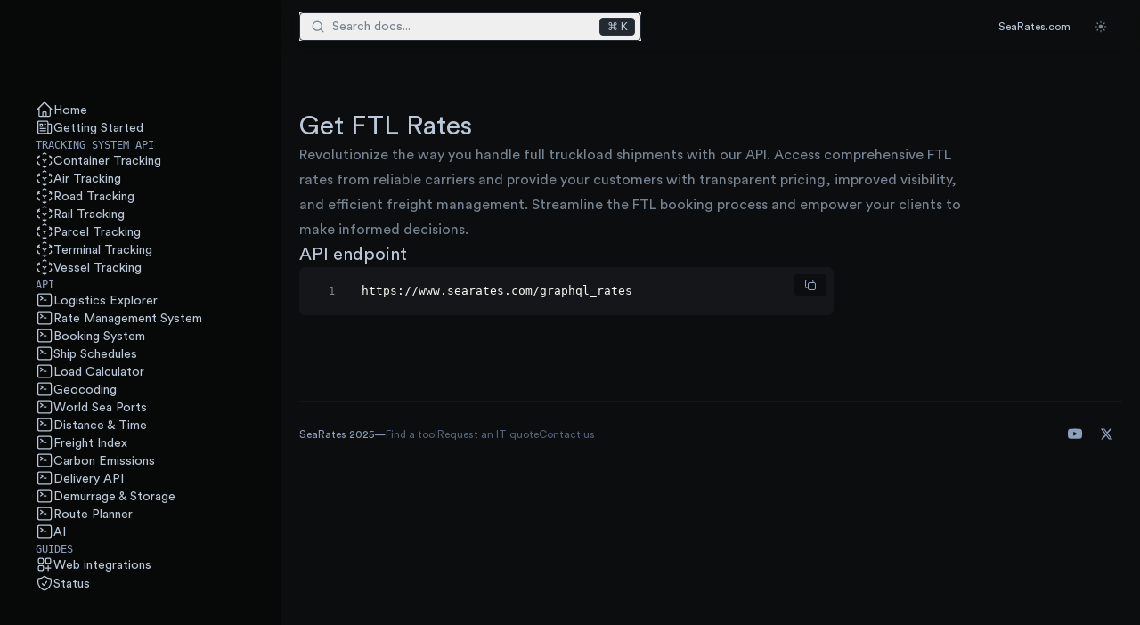

--- FILE ---
content_type: text/html; charset=utf-8
request_url: https://docs.searates.com/reference/logistics/v2/get-rates/ftl
body_size: 11084
content:
<!DOCTYPE html><html lang="en" class="dark"><head><meta charSet="utf-8"/><link rel="apple-touch-icon" sizes="180x180" href="/favicon/apple-touch-icon.png"/><link rel="icon" type="image/png" sizes="32x32" href="/favicon/favicon-32x32.png"/><link rel="icon" type="image/png" sizes="16x16" href="/favicon/favicon-16x16.png"/><link rel="manifest" href="/favicon/site.webmanifest"/><link rel="shortcut icon" href="/favicon/favicon.ico"/><meta name="msapplication-TileColor" content="#1E1E1E"/><meta name="msapplication-config" content="/favicon/browserconfig.xml"/><meta name="theme-color" content="#1E1E1E"/><link rel="alternate" type="application/rss+xml" href="/feed.xml"/><link rel="icon" type="image/png" href="/favicon/favicon.ico"/><link rel="apple-touch-icon" href="/favicon/favicon.ico"/><link rel="preconnect" href="https://358BZD34U8-dsn.algolia.net"/><meta property="og:image" content="https://docs.searates.com/img/og-image.png"/><meta name="twitter:image" content="https://docs.searates.com/img/og-image.png"/><meta name="viewport" content="width=device-width, initial-scale=1.0"/><meta name="twitter:card" content="summary_large_image"/><meta name="twitter:site" content="@searates"/><meta name="twitter:creator" content="@searates"/><meta property="og:image:alt" content="SeaRates Og Image"/><meta property="og:image:width" content="1200"/><meta property="og:image:height" content="600"/><meta property="og:image:type" content="image/png"/><meta property="og:site_name" content="SeaRates"/><title>FTL Rates | SeaRates Docs</title><meta name="robots" content="index,follow"/><meta name="description" content="Get FTL Rates - Logistics Explorer API"/><meta property="og:title" content="FTL Rates | SeaRates Docs"/><meta property="og:description" content="Get FTL Rates - Logistics Explorer API"/><meta property="og:url" content="https://docs.searates.com/reference/logistics/v2/get-rates/ftl"/><meta property="og:type" content="article"/><meta property="article:published_time" content="2025-12-30T11:57:30.643Z"/><meta property="article:modified_time" content="2025-12-30T11:57:30.643Z"/><meta property="article:author" content="SeaRates.com"/><link rel="canonical" href="https://docs.searates.com/reference/logistics/v2/get-rates/ftl"/><meta name="next-head-count" content="35"/><link rel="preload" href="/_next/static/css/b88203d7c8f7f4b3.css" as="style"/><link rel="stylesheet" href="/_next/static/css/b88203d7c8f7f4b3.css" data-n-g=""/><noscript data-n-css=""></noscript><script defer="" nomodule="" src="/_next/static/chunks/polyfills-c67a75d1b6f99dc8.js"></script><script src="/_next/static/chunks/webpack-c5714bf8337de9e4.js" defer=""></script><script src="/_next/static/chunks/framework-a070cbfff3c750c5.js" defer=""></script><script src="/_next/static/chunks/main-7b8a349bb5b1b2d9.js" defer=""></script><script src="/_next/static/chunks/pages/_app-933c3f2a30fe0092.js" defer=""></script><script src="/_next/static/chunks/7282-54bf5873a14c3042.js" defer=""></script><script src="/_next/static/chunks/8445-5f6cdc224a1e3c9e.js" defer=""></script><script src="/_next/static/chunks/1285-4a900d36baf234e8.js" defer=""></script><script src="/_next/static/chunks/pages/reference/logistics/v2/get-rates/ftl-252baf864b8e4ec0.js" defer=""></script><script src="/_next/static/VtjLFcLWC2knO6aves2lj/_buildManifest.js" defer=""></script><script src="/_next/static/VtjLFcLWC2knO6aves2lj/_ssgManifest.js" defer=""></script></head><body><div id="__next" data-reactroot=""><main><div class="flex flex-row h-screen"><div class="absolute lg:relative w-0 -left-[280px] lg:w-[420px] !lg:left-0 lg:left-0 transition-all top-0 h-screen flex flex-col ml-0"><div class="top-0 relative w-auto border-r overflow-auto h-screen backdrop-blur backdrop-filter bg-white-1200 dark:bg-blackA-300 flex flex-col"><div class="top-0 sticky z-10"><div><div><div class="hidden lg:flex lg:height-auto pt-8 bg-scale-200 flex-col gap-8"><a class="px-10 flex items-center gap-2" href="/"><span style="box-sizing:border-box;display:inline-block;overflow:hidden;width:initial;height:initial;background:none;opacity:1;border:0;margin:0;padding:0;position:relative;max-width:100%"><span style="box-sizing:border-box;display:block;width:initial;height:initial;background:none;opacity:1;border:0;margin:0;padding:0;max-width:100%"><img style="display:block;max-width:100%;width:initial;height:initial;background:none;opacity:1;border:0;margin:0;padding:0" alt="" aria-hidden="true" src="data:image/svg+xml,%3csvg%20xmlns=%27http://www.w3.org/2000/svg%27%20version=%271.1%27%20width=%27180%27%20height=%2750%27/%3e"/></span><img alt="Searates Logo" src="[data-uri]" decoding="async" data-nimg="intrinsic" class="cursor-pointer" style="position:absolute;top:0;left:0;bottom:0;right:0;box-sizing:border-box;padding:0;border:none;margin:auto;display:block;width:0;height:0;min-width:100%;max-width:100%;min-height:100%;max-height:100%"/><noscript><img alt="Searates Logo" srcSet="/img/searates-logo-dark.svg 1x, /img/searates-logo-dark.svg 2x" src="/img/searates-logo-dark.svg" decoding="async" data-nimg="intrinsic" style="position:absolute;top:0;left:0;bottom:0;right:0;box-sizing:border-box;padding:0;border:none;margin:auto;display:block;width:0;height:0;min-width:100%;max-width:100%;min-height:100%;max-height:100%" class="cursor-pointer" loading="lazy"/></noscript></span></a></div><div class="h-4 bg-scale-200 w-full"></div><div class="bg-scale-200 from-scale-200 h-4 w-full"></div></div></div></div><div class="transition-all ease-out duration-200 absolute left-0 right-0 h-screen px-5 pl-5 py-16 top-[0px] bg-scale-200 lg:relative lg:top-0 lg:left-0 lg:pb-10 lg:px-10 lg:pt-0 lg:flex lg:opacity-100 lg:visible"><div class="flex relative justify-center lg:justify-start"><div class="transition-all duration-150 ease-out opacity-100 ml-0 delay-150"><div class="relative w-full flex flex-col gap-3"><div><div class="flex flex-col gap-3"><a href="/"><span class="group flex items-center gap-3 text-sm transition-all duration-150 text-scale-1200 hover:text-brand-900 hover:cursor-pointer "><svg xmlns="http://www.w3.org/2000/svg" fill="none" viewBox="0 0 24 24" stroke-width="1.5" stroke="currentColor" aria-hidden="true" class="w-5 h-5 mt-[-2px] group-hover:scale-110 ease-out transition-all"><path stroke-linecap="round" stroke-linejoin="round" d="M2.25 12l8.954-8.955c.44-.439 1.152-.439 1.591 0L21.75 12M4.5 9.75v10.125c0 .621.504 1.125 1.125 1.125H9.75v-4.875c0-.621.504-1.125 1.125-1.125h2.25c.621 0 1.125.504 1.125 1.125V21h4.125c.621 0 1.125-.504 1.125-1.125V9.75M8.25 21h8.25"></path></svg>Home</span></a><a href="/guides/getting-started"><span class="group flex items-center gap-3 text-sm transition-all duration-150 text-scale-1200 hover:text-brand-900 hover:cursor-pointer "><svg xmlns="http://www.w3.org/2000/svg" fill="none" viewBox="0 0 24 24" stroke-width="1.5" stroke="currentColor" aria-hidden="true" class="w-5 h-5 mt-[-2px] group-hover:scale-110 ease-out transition-all"><path stroke-linecap="round" stroke-linejoin="round" d="M12 7.5h1.5m-1.5 3h1.5m-7.5 3h7.5m-7.5 3h7.5m3-9h3.375c.621 0 1.125.504 1.125 1.125V18a2.25 2.25 0 01-2.25 2.25M16.5 7.5V18a2.25 2.25 0 002.25 2.25M16.5 7.5V4.875c0-.621-.504-1.125-1.125-1.125H4.125C3.504 3.75 3 4.254 3 4.875V18a2.25 2.25 0 002.25 2.25h13.5M6 7.5h3v3H6v-3z"></path></svg>Getting Started</span></a></div></div><div class="h-px w-full bg-blackA-300 dark:bg-whiteA-300"></div><div><div class="flex flex-col gap-3"><span class="font-mono uppercase text-xs text-scale-900">TRACKING SYSTEM API</span><a href="/reference/tracking/introduction"><span class="group flex items-center gap-3 text-sm transition-all duration-150 text-scale-1200 hover:text-brand-900 hover:cursor-pointer "><svg xmlns="http://www.w3.org/2000/svg" fill="none" viewBox="0 0 24 24" stroke-width="1.5" stroke="currentColor" aria-hidden="true" class="w-5 h-5 mt-[-2px] group-hover:scale-110 ease-out transition-all"><path stroke-linecap="round" stroke-linejoin="round" d="M21 7.5l-2.25-1.313M21 7.5v2.25m0-2.25l-2.25 1.313M3 7.5l2.25-1.313M3 7.5l2.25 1.313M3 7.5v2.25m9 3l2.25-1.313M12 12.75l-2.25-1.313M12 12.75V15m0 6.75l2.25-1.313M12 21.75V19.5m0 2.25l-2.25-1.313m0-16.875L12 2.25l2.25 1.313M21 14.25v2.25l-2.25 1.313m-13.5 0L3 16.5v-2.25"></path></svg>Container Tracking</span></a><a href="/reference/air-tracking/introduction"><span class="group flex items-center gap-3 text-sm transition-all duration-150 text-scale-1200 hover:text-brand-900 hover:cursor-pointer "><svg xmlns="http://www.w3.org/2000/svg" fill="none" viewBox="0 0 24 24" stroke-width="1.5" stroke="currentColor" aria-hidden="true" class="w-5 h-5 mt-[-2px] group-hover:scale-110 ease-out transition-all"><path stroke-linecap="round" stroke-linejoin="round" d="M21 7.5l-2.25-1.313M21 7.5v2.25m0-2.25l-2.25 1.313M3 7.5l2.25-1.313M3 7.5l2.25 1.313M3 7.5v2.25m9 3l2.25-1.313M12 12.75l-2.25-1.313M12 12.75V15m0 6.75l2.25-1.313M12 21.75V19.5m0 2.25l-2.25-1.313m0-16.875L12 2.25l2.25 1.313M21 14.25v2.25l-2.25 1.313m-13.5 0L3 16.5v-2.25"></path></svg>Air Tracking</span></a><a href="/reference/road-tracking/introduction"><span class="group flex items-center gap-3 text-sm transition-all duration-150 text-scale-1200 hover:text-brand-900 hover:cursor-pointer "><svg xmlns="http://www.w3.org/2000/svg" fill="none" viewBox="0 0 24 24" stroke-width="1.5" stroke="currentColor" aria-hidden="true" class="w-5 h-5 mt-[-2px] group-hover:scale-110 ease-out transition-all"><path stroke-linecap="round" stroke-linejoin="round" d="M21 7.5l-2.25-1.313M21 7.5v2.25m0-2.25l-2.25 1.313M3 7.5l2.25-1.313M3 7.5l2.25 1.313M3 7.5v2.25m9 3l2.25-1.313M12 12.75l-2.25-1.313M12 12.75V15m0 6.75l2.25-1.313M12 21.75V19.5m0 2.25l-2.25-1.313m0-16.875L12 2.25l2.25 1.313M21 14.25v2.25l-2.25 1.313m-13.5 0L3 16.5v-2.25"></path></svg>Road Tracking</span></a><a href="/reference/rail-tracking/introduction"><span class="group flex items-center gap-3 text-sm transition-all duration-150 text-scale-1200 hover:text-brand-900 hover:cursor-pointer "><svg xmlns="http://www.w3.org/2000/svg" fill="none" viewBox="0 0 24 24" stroke-width="1.5" stroke="currentColor" aria-hidden="true" class="w-5 h-5 mt-[-2px] group-hover:scale-110 ease-out transition-all"><path stroke-linecap="round" stroke-linejoin="round" d="M21 7.5l-2.25-1.313M21 7.5v2.25m0-2.25l-2.25 1.313M3 7.5l2.25-1.313M3 7.5l2.25 1.313M3 7.5v2.25m9 3l2.25-1.313M12 12.75l-2.25-1.313M12 12.75V15m0 6.75l2.25-1.313M12 21.75V19.5m0 2.25l-2.25-1.313m0-16.875L12 2.25l2.25 1.313M21 14.25v2.25l-2.25 1.313m-13.5 0L3 16.5v-2.25"></path></svg>Rail Tracking</span></a><a href="/reference/parcel-tracking/introduction"><span class="group flex items-center gap-3 text-sm transition-all duration-150 text-scale-1200 hover:text-brand-900 hover:cursor-pointer "><svg xmlns="http://www.w3.org/2000/svg" fill="none" viewBox="0 0 24 24" stroke-width="1.5" stroke="currentColor" aria-hidden="true" class="w-5 h-5 mt-[-2px] group-hover:scale-110 ease-out transition-all"><path stroke-linecap="round" stroke-linejoin="round" d="M21 7.5l-2.25-1.313M21 7.5v2.25m0-2.25l-2.25 1.313M3 7.5l2.25-1.313M3 7.5l2.25 1.313M3 7.5v2.25m9 3l2.25-1.313M12 12.75l-2.25-1.313M12 12.75V15m0 6.75l2.25-1.313M12 21.75V19.5m0 2.25l-2.25-1.313m0-16.875L12 2.25l2.25 1.313M21 14.25v2.25l-2.25 1.313m-13.5 0L3 16.5v-2.25"></path></svg>Parcel Tracking</span></a><a href="/reference/terminal-tracking/introduction"><span class="group flex items-center gap-3 text-sm transition-all duration-150 text-scale-1200 hover:text-brand-900 hover:cursor-pointer "><svg xmlns="http://www.w3.org/2000/svg" fill="none" viewBox="0 0 24 24" stroke-width="1.5" stroke="currentColor" aria-hidden="true" class="w-5 h-5 mt-[-2px] group-hover:scale-110 ease-out transition-all"><path stroke-linecap="round" stroke-linejoin="round" d="M21 7.5l-2.25-1.313M21 7.5v2.25m0-2.25l-2.25 1.313M3 7.5l2.25-1.313M3 7.5l2.25 1.313M3 7.5v2.25m9 3l2.25-1.313M12 12.75l-2.25-1.313M12 12.75V15m0 6.75l2.25-1.313M12 21.75V19.5m0 2.25l-2.25-1.313m0-16.875L12 2.25l2.25 1.313M21 14.25v2.25l-2.25 1.313m-13.5 0L3 16.5v-2.25"></path></svg>Terminal Tracking</span></a><a href="/reference/vessel-tracking/introduction"><span class="group flex items-center gap-3 text-sm transition-all duration-150 text-scale-1200 hover:text-brand-900 hover:cursor-pointer "><svg xmlns="http://www.w3.org/2000/svg" fill="none" viewBox="0 0 24 24" stroke-width="1.5" stroke="currentColor" aria-hidden="true" class="w-5 h-5 mt-[-2px] group-hover:scale-110 ease-out transition-all"><path stroke-linecap="round" stroke-linejoin="round" d="M21 7.5l-2.25-1.313M21 7.5v2.25m0-2.25l-2.25 1.313M3 7.5l2.25-1.313M3 7.5l2.25 1.313M3 7.5v2.25m9 3l2.25-1.313M12 12.75l-2.25-1.313M12 12.75V15m0 6.75l2.25-1.313M12 21.75V19.5m0 2.25l-2.25-1.313m0-16.875L12 2.25l2.25 1.313M21 14.25v2.25l-2.25 1.313m-13.5 0L3 16.5v-2.25"></path></svg>Vessel Tracking</span></a></div></div><div class="h-px w-full bg-blackA-300 dark:bg-whiteA-300"></div><div><div class="flex flex-col gap-3"><span class="font-mono uppercase text-xs text-scale-900">API</span><a href="/reference/logistics/introduction"><span class="group flex items-center gap-3 text-sm transition-all duration-150 text-scale-1200 hover:text-brand-900 hover:cursor-pointer "><svg xmlns="http://www.w3.org/2000/svg" fill="none" viewBox="0 0 24 24" stroke-width="1.5" stroke="currentColor" aria-hidden="true" class="w-5 h-5 mt-[-2px] group-hover:scale-110 ease-out transition-all"><path stroke-linecap="round" stroke-linejoin="round" d="M6.75 7.5l3 2.25-3 2.25m4.5 0h3m-9 8.25h13.5A2.25 2.25 0 0021 18V6a2.25 2.25 0 00-2.25-2.25H5.25A2.25 2.25 0 003 6v12a2.25 2.25 0 002.25 2.25z"></path></svg>Logistics Explorer</span></a><a href="/reference/rms/introduction"><span class="group flex items-center gap-3 text-sm transition-all duration-150 text-scale-1200 hover:text-brand-900 hover:cursor-pointer "><svg xmlns="http://www.w3.org/2000/svg" fill="none" viewBox="0 0 24 24" stroke-width="1.5" stroke="currentColor" aria-hidden="true" class="w-5 h-5 mt-[-2px] group-hover:scale-110 ease-out transition-all"><path stroke-linecap="round" stroke-linejoin="round" d="M6.75 7.5l3 2.25-3 2.25m4.5 0h3m-9 8.25h13.5A2.25 2.25 0 0021 18V6a2.25 2.25 0 00-2.25-2.25H5.25A2.25 2.25 0 003 6v12a2.25 2.25 0 002.25 2.25z"></path></svg>Rate Management System</span></a><a href="/reference/booking-system/introduction"><span class="group flex items-center gap-3 text-sm transition-all duration-150 text-scale-1200 hover:text-brand-900 hover:cursor-pointer "><svg xmlns="http://www.w3.org/2000/svg" fill="none" viewBox="0 0 24 24" stroke-width="1.5" stroke="currentColor" aria-hidden="true" class="w-5 h-5 mt-[-2px] group-hover:scale-110 ease-out transition-all"><path stroke-linecap="round" stroke-linejoin="round" d="M6.75 7.5l3 2.25-3 2.25m4.5 0h3m-9 8.25h13.5A2.25 2.25 0 0021 18V6a2.25 2.25 0 00-2.25-2.25H5.25A2.25 2.25 0 003 6v12a2.25 2.25 0 002.25 2.25z"></path></svg>Booking System</span></a><a href="/reference/schedules/introduction"><span class="group flex items-center gap-3 text-sm transition-all duration-150 text-scale-1200 hover:text-brand-900 hover:cursor-pointer "><svg xmlns="http://www.w3.org/2000/svg" fill="none" viewBox="0 0 24 24" stroke-width="1.5" stroke="currentColor" aria-hidden="true" class="w-5 h-5 mt-[-2px] group-hover:scale-110 ease-out transition-all"><path stroke-linecap="round" stroke-linejoin="round" d="M6.75 7.5l3 2.25-3 2.25m4.5 0h3m-9 8.25h13.5A2.25 2.25 0 0021 18V6a2.25 2.25 0 00-2.25-2.25H5.25A2.25 2.25 0 003 6v12a2.25 2.25 0 002.25 2.25z"></path></svg>Ship Schedules</span></a><a href="/reference/load-calculator/introduction"><span class="group flex items-center gap-3 text-sm transition-all duration-150 text-scale-1200 hover:text-brand-900 hover:cursor-pointer "><svg xmlns="http://www.w3.org/2000/svg" fill="none" viewBox="0 0 24 24" stroke-width="1.5" stroke="currentColor" aria-hidden="true" class="w-5 h-5 mt-[-2px] group-hover:scale-110 ease-out transition-all"><path stroke-linecap="round" stroke-linejoin="round" d="M6.75 7.5l3 2.25-3 2.25m4.5 0h3m-9 8.25h13.5A2.25 2.25 0 0021 18V6a2.25 2.25 0 00-2.25-2.25H5.25A2.25 2.25 0 003 6v12a2.25 2.25 0 002.25 2.25z"></path></svg>Load Calculator</span></a><a href="/reference/geocoding/introduction"><span class="group flex items-center gap-3 text-sm transition-all duration-150 text-scale-1200 hover:text-brand-900 hover:cursor-pointer "><svg xmlns="http://www.w3.org/2000/svg" fill="none" viewBox="0 0 24 24" stroke-width="1.5" stroke="currentColor" aria-hidden="true" class="w-5 h-5 mt-[-2px] group-hover:scale-110 ease-out transition-all"><path stroke-linecap="round" stroke-linejoin="round" d="M6.75 7.5l3 2.25-3 2.25m4.5 0h3m-9 8.25h13.5A2.25 2.25 0 0021 18V6a2.25 2.25 0 00-2.25-2.25H5.25A2.25 2.25 0 003 6v12a2.25 2.25 0 002.25 2.25z"></path></svg>Geocoding</span></a><a href="/reference/world-sea-ports/introduction"><span class="group flex items-center gap-3 text-sm transition-all duration-150 text-scale-1200 hover:text-brand-900 hover:cursor-pointer "><svg xmlns="http://www.w3.org/2000/svg" fill="none" viewBox="0 0 24 24" stroke-width="1.5" stroke="currentColor" aria-hidden="true" class="w-5 h-5 mt-[-2px] group-hover:scale-110 ease-out transition-all"><path stroke-linecap="round" stroke-linejoin="round" d="M6.75 7.5l3 2.25-3 2.25m4.5 0h3m-9 8.25h13.5A2.25 2.25 0 0021 18V6a2.25 2.25 0 00-2.25-2.25H5.25A2.25 2.25 0 003 6v12a2.25 2.25 0 002.25 2.25z"></path></svg>World Sea Ports</span></a><a href="/reference/distance/introduction"><span class="group flex items-center gap-3 text-sm transition-all duration-150 text-scale-1200 hover:text-brand-900 hover:cursor-pointer "><svg xmlns="http://www.w3.org/2000/svg" fill="none" viewBox="0 0 24 24" stroke-width="1.5" stroke="currentColor" aria-hidden="true" class="w-5 h-5 mt-[-2px] group-hover:scale-110 ease-out transition-all"><path stroke-linecap="round" stroke-linejoin="round" d="M6.75 7.5l3 2.25-3 2.25m4.5 0h3m-9 8.25h13.5A2.25 2.25 0 0021 18V6a2.25 2.25 0 00-2.25-2.25H5.25A2.25 2.25 0 003 6v12a2.25 2.25 0 002.25 2.25z"></path></svg>Distance &amp; Time</span></a><a href="/reference/freight-index/introduction"><span class="group flex items-center gap-3 text-sm transition-all duration-150 text-scale-1200 hover:text-brand-900 hover:cursor-pointer "><svg xmlns="http://www.w3.org/2000/svg" fill="none" viewBox="0 0 24 24" stroke-width="1.5" stroke="currentColor" aria-hidden="true" class="w-5 h-5 mt-[-2px] group-hover:scale-110 ease-out transition-all"><path stroke-linecap="round" stroke-linejoin="round" d="M6.75 7.5l3 2.25-3 2.25m4.5 0h3m-9 8.25h13.5A2.25 2.25 0 0021 18V6a2.25 2.25 0 00-2.25-2.25H5.25A2.25 2.25 0 003 6v12a2.25 2.25 0 002.25 2.25z"></path></svg>Freight Index</span></a><a href="/reference/carbon-emissions/introduction"><span class="group flex items-center gap-3 text-sm transition-all duration-150 text-scale-1200 hover:text-brand-900 hover:cursor-pointer "><svg xmlns="http://www.w3.org/2000/svg" fill="none" viewBox="0 0 24 24" stroke-width="1.5" stroke="currentColor" aria-hidden="true" class="w-5 h-5 mt-[-2px] group-hover:scale-110 ease-out transition-all"><path stroke-linecap="round" stroke-linejoin="round" d="M6.75 7.5l3 2.25-3 2.25m4.5 0h3m-9 8.25h13.5A2.25 2.25 0 0021 18V6a2.25 2.25 0 00-2.25-2.25H5.25A2.25 2.25 0 003 6v12a2.25 2.25 0 002.25 2.25z"></path></svg>Carbon Emissions</span></a><a href="/reference/delivery-api/introduction"><span class="group flex items-center gap-3 text-sm transition-all duration-150 text-scale-1200 hover:text-brand-900 hover:cursor-pointer "><svg xmlns="http://www.w3.org/2000/svg" fill="none" viewBox="0 0 24 24" stroke-width="1.5" stroke="currentColor" aria-hidden="true" class="w-5 h-5 mt-[-2px] group-hover:scale-110 ease-out transition-all"><path stroke-linecap="round" stroke-linejoin="round" d="M6.75 7.5l3 2.25-3 2.25m4.5 0h3m-9 8.25h13.5A2.25 2.25 0 0021 18V6a2.25 2.25 0 00-2.25-2.25H5.25A2.25 2.25 0 003 6v12a2.25 2.25 0 002.25 2.25z"></path></svg>Delivery API</span></a><a href="/reference/demurrage-and-storage/introduction"><span class="group flex items-center gap-3 text-sm transition-all duration-150 text-scale-1200 hover:text-brand-900 hover:cursor-pointer "><svg xmlns="http://www.w3.org/2000/svg" fill="none" viewBox="0 0 24 24" stroke-width="1.5" stroke="currentColor" aria-hidden="true" class="w-5 h-5 mt-[-2px] group-hover:scale-110 ease-out transition-all"><path stroke-linecap="round" stroke-linejoin="round" d="M6.75 7.5l3 2.25-3 2.25m4.5 0h3m-9 8.25h13.5A2.25 2.25 0 0021 18V6a2.25 2.25 0 00-2.25-2.25H5.25A2.25 2.25 0 003 6v12a2.25 2.25 0 002.25 2.25z"></path></svg>Demurrage &amp; Storage</span></a><a href="/reference/route-planner/introduction"><span class="group flex items-center gap-3 text-sm transition-all duration-150 text-scale-1200 hover:text-brand-900 hover:cursor-pointer "><svg xmlns="http://www.w3.org/2000/svg" fill="none" viewBox="0 0 24 24" stroke-width="1.5" stroke="currentColor" aria-hidden="true" class="w-5 h-5 mt-[-2px] group-hover:scale-110 ease-out transition-all"><path stroke-linecap="round" stroke-linejoin="round" d="M6.75 7.5l3 2.25-3 2.25m4.5 0h3m-9 8.25h13.5A2.25 2.25 0 0021 18V6a2.25 2.25 0 00-2.25-2.25H5.25A2.25 2.25 0 003 6v12a2.25 2.25 0 002.25 2.25z"></path></svg>Route Planner</span></a><a href="/reference/ai/introduction"><span class="group flex items-center gap-3 text-sm transition-all duration-150 text-scale-1200 hover:text-brand-900 hover:cursor-pointer "><svg xmlns="http://www.w3.org/2000/svg" fill="none" viewBox="0 0 24 24" stroke-width="1.5" stroke="currentColor" aria-hidden="true" class="w-5 h-5 mt-[-2px] group-hover:scale-110 ease-out transition-all"><path stroke-linecap="round" stroke-linejoin="round" d="M6.75 7.5l3 2.25-3 2.25m4.5 0h3m-9 8.25h13.5A2.25 2.25 0 0021 18V6a2.25 2.25 0 00-2.25-2.25H5.25A2.25 2.25 0 003 6v12a2.25 2.25 0 002.25 2.25z"></path></svg>AI</span></a></div></div><div class="h-px w-full bg-blackA-300 dark:bg-whiteA-300"></div><div><div class="flex flex-col gap-3"><span class="font-mono uppercase text-xs text-scale-900">Guides</span><a href="/guides/integrations"><span class="group flex items-center gap-3 text-sm transition-all duration-150 text-scale-1200 hover:text-brand-900 hover:cursor-pointer "><svg xmlns="http://www.w3.org/2000/svg" fill="none" viewBox="0 0 24 24" stroke-width="1.5" stroke="currentColor" aria-hidden="true" class="w-5 h-5 mt-[-2px] group-hover:scale-110 ease-out transition-all"><path stroke-linecap="round" stroke-linejoin="round" d="M13.5 16.875h3.375m0 0h3.375m-3.375 0V13.5m0 3.375v3.375M6 10.5h2.25a2.25 2.25 0 002.25-2.25V6a2.25 2.25 0 00-2.25-2.25H6A2.25 2.25 0 003.75 6v2.25A2.25 2.25 0 006 10.5zm0 9.75h2.25A2.25 2.25 0 0010.5 18v-2.25a2.25 2.25 0 00-2.25-2.25H6a2.25 2.25 0 00-2.25 2.25V18A2.25 2.25 0 006 20.25zm9.75-9.75H18a2.25 2.25 0 002.25-2.25V6A2.25 2.25 0 0018 3.75h-2.25A2.25 2.25 0 0013.5 6v2.25a2.25 2.25 0 002.25 2.25z"></path></svg>Web integrations</span></a></div></div><div class="h-px w-full bg-blackA-300 dark:bg-whiteA-300"></div><div><div class="flex flex-col gap-3"><a href="/guides/status"><span class="group flex items-center gap-3 text-sm transition-all duration-150 text-scale-1200 hover:text-brand-900 hover:cursor-pointer "><svg xmlns="http://www.w3.org/2000/svg" fill="none" viewBox="0 0 24 24" stroke-width="1.5" stroke="currentColor" aria-hidden="true" class="w-5 h-5 mt-[-2px] group-hover:scale-110 ease-out transition-all"><path stroke-linecap="round" stroke-linejoin="round" d="M9 12.75L11.25 15 15 9.75m-3-7.036A11.959 11.959 0 013.598 6 11.99 11.99 0 003 9.749c0 5.592 3.824 10.29 9 11.623 5.176-1.332 9-6.03 9-11.622 0-1.31-.21-2.571-.598-3.751h-.152c-3.196 0-6.1-1.248-8.25-3.285z"></path></svg>Status</span></a></div></div></div></div><div class="transition-all ml-4 duration-150 ease-out false opacity-0 invisible absolute h-0 overflow-hidden"><div class="relative w-full flex flex-col gap-0"><a class="flex items-center gap-1 text-xs group mb-3 text-base transition-all duration-200 text-brand-900 hover:text-brand-1200 hover:cursor-pointer" href="/"><div class="relative w-2"><div class="transition-all ease-out ml-0 group-hover:-ml-1"><svg xmlns="http://www.w3.org/2000/svg" viewBox="0 0 20 20" fill="currentColor" aria-hidden="true" class="w-3 h-3"><path fill-rule="evenodd" d="M12.79 5.23a.75.75 0 01-.02 1.06L8.832 10l3.938 3.71a.75.75 0 11-1.04 1.08l-4.5-4.25a.75.75 0 010-1.08l4.5-4.25a.75.75 0 011.06.02z" clip-rule="evenodd"></path></svg></div></div><span>Back to Home</span></a><a href="/reference/logistics/v2/get-rates/ftl"><div class="flex items-center gap-3 my-3"><span class="  false hover:text-brand-900 text-scale-1200">Getting Started</span></div></a></div></div><div class="transition-all ml-4 duration-150 ease-out false opacity-0 invisible absolute h-0 overflow-hidden"><div class="relative w-full flex flex-col gap-0"><a class="flex items-center gap-1 text-xs group mb-3 text-base transition-all duration-200 text-brand-900 hover:text-brand-1200 hover:cursor-pointer" href="/"><div class="relative w-2"><div class="transition-all ease-out ml-0 group-hover:-ml-1"><svg xmlns="http://www.w3.org/2000/svg" viewBox="0 0 20 20" fill="currentColor" aria-hidden="true" class="w-3 h-3"><path fill-rule="evenodd" d="M12.79 5.23a.75.75 0 01-.02 1.06L8.832 10l3.938 3.71a.75.75 0 11-1.04 1.08l-4.5-4.25a.75.75 0 010-1.08l4.5-4.25a.75.75 0 011.06.02z" clip-rule="evenodd"></path></svg></div></div><span>Back to Home</span></a><a href="/reference/logistics/v2/get-rates/ftl"><div class="flex items-center gap-3 my-3"><span class="  false hover:text-brand-900 text-scale-1200">API Reference</span></div></a><div><div class="flex flex-col gap-1"><hr class="my-3"/><span class="font-mono text-xs uppercase text-scale-1200 font-medium tracking-wider">API</span><div data-state="closed"><div><a class="flex items-center gap-2 cursor-pointer transition text-sm hover:text-brand-900 text-scale-1000" href="/reference/tracking/introduction">tracking</a></div></div><div data-state="closed"><div><a class="flex items-center gap-2 cursor-pointer transition text-sm hover:text-brand-900 text-scale-1000" href="/reference/air-tracking/introduction">air-tracking</a></div></div><div data-state="closed"><div><a class="flex items-center gap-2 cursor-pointer transition text-sm hover:text-brand-900 text-scale-1000" href="/reference/road-tracking/introduction">road-tracking</a></div></div><div data-state="closed"><div><a class="flex items-center gap-2 cursor-pointer transition text-sm hover:text-brand-900 text-scale-1000" href="/reference/rail-tracking/introduction">rail-tracking</a></div></div><div data-state="closed"><div><a class="flex items-center gap-2 cursor-pointer transition text-sm hover:text-brand-900 text-scale-1000" href="/reference/parcel-tracking/introduction">parcel-tracking</a></div></div><div data-state="closed"><div><a class="flex items-center gap-2 cursor-pointer transition text-sm hover:text-brand-900 text-scale-1000" href="/reference/terminal-tracking/introduction">terminal-tracking</a></div></div><div data-state="closed"><div><a class="flex items-center gap-2 cursor-pointer transition text-sm hover:text-brand-900 text-scale-1000" href="/reference/vessel-tracking/introduction">vessel-tracking</a></div></div><div data-state="closed"><div><a class="flex items-center gap-2 cursor-pointer transition text-sm hover:text-brand-900 text-scale-1000" href="/reference/geocoding/introduction">geocoding</a></div></div><div data-state="closed"><div><a class="flex items-center gap-2 cursor-pointer transition text-sm hover:text-brand-900 text-scale-1000" href="/reference/world-sea-ports/introduction">world-sea-ports</a></div></div><div data-state="closed"><div><a class="flex items-center gap-2 cursor-pointer transition text-sm hover:text-brand-900 text-scale-1000" href="/reference/ai/introduction">ai</a></div></div><div data-state="closed"><div><a class="flex items-center gap-2 cursor-pointer transition text-sm hover:text-brand-900 text-scale-1000" href="/reference/distance/introduction">distance</a></div></div><div data-state="closed"><div><a class="flex items-center gap-2 cursor-pointer transition text-sm hover:text-brand-900 text-scale-1000" href="/reference/load-calculator/introduction">load-calculator</a></div></div><div data-state="closed"><div><a class="flex items-center gap-2 cursor-pointer transition text-sm hover:text-brand-900 text-scale-1000" href="/reference/logistics/introduction">logistics</a></div></div><div data-state="closed"><div><a class="flex items-center gap-2 cursor-pointer transition text-sm hover:text-brand-900 text-scale-1000" href="/reference/rms/introduction">rms</a></div></div><div data-state="closed"><div><a class="flex items-center gap-2 cursor-pointer transition text-sm hover:text-brand-900 text-scale-1000" href="/reference/booking-system/introduction">booking-system</a></div></div><div data-state="closed"><div><a class="flex items-center gap-2 cursor-pointer transition text-sm hover:text-brand-900 text-scale-1000" href="/reference/schedules/introduction">schedules</a></div></div><div data-state="closed"><div><a class="flex items-center gap-2 cursor-pointer transition text-sm hover:text-brand-900 text-scale-1000" href="/reference/freight-index/introduction">freight-index</a></div></div><div data-state="closed"><div><a class="flex items-center gap-2 cursor-pointer transition text-sm hover:text-brand-900 text-scale-1000" href="/reference/carbon-emissions/introduction">carbon-emissions</a></div></div><div data-state="closed"><div><a class="flex items-center gap-2 cursor-pointer transition text-sm hover:text-brand-900 text-scale-1000" href="/reference/delivery-api/introduction">delivery-api</a></div></div><div data-state="closed"><div><a class="flex items-center gap-2 cursor-pointer transition text-sm hover:text-brand-900 text-scale-1000" href="/reference/demurrage-and-storage/introduction">demurrage-and-storage</a></div></div><div data-state="closed"><div><a class="flex items-center gap-2 cursor-pointer transition text-sm hover:text-brand-900 text-scale-1000" href="/reference/route-planner/introduction">route-planner</a></div></div></div></div></div></div><div class="transition-all ml-4 duration-150 ease-out false opacity-0 invisible absolute h-0 overflow-hidden"><div class="relative w-full flex flex-col gap-0"><a class="flex items-center gap-1 text-xs group mb-3 text-base transition-all duration-200 text-brand-900 hover:text-brand-1200 hover:cursor-pointer" href="/"><div class="relative w-2"><div class="transition-all ease-out ml-0 group-hover:-ml-1"><svg xmlns="http://www.w3.org/2000/svg" viewBox="0 0 20 20" fill="currentColor" aria-hidden="true" class="w-3 h-3"><path fill-rule="evenodd" d="M12.79 5.23a.75.75 0 01-.02 1.06L8.832 10l3.938 3.71a.75.75 0 11-1.04 1.08l-4.5-4.25a.75.75 0 010-1.08l4.5-4.25a.75.75 0 011.06.02z" clip-rule="evenodd"></path></svg></div></div><span>Back to Home</span></a><a href="/guides/integrations"><div class="flex items-center gap-3 my-3"><span class="  false hover:text-brand-900 text-scale-1200">Web integrations</span></div></a><div><div class="flex flex-col gap-1"><hr class="my-3"/><span class="font-mono text-xs uppercase text-scale-1200 font-medium tracking-wider">APPS</span><div data-state="closed"><div><a class="flex items-center gap-2 cursor-pointer transition text-sm hover:text-brand-900 text-scale-1000" href="/guides/integrations/logistics-explorer">Logistics Explorer</a></div></div><div data-state="closed"><div><a class="flex items-center gap-2 cursor-pointer transition text-sm hover:text-brand-900 text-scale-1000" href="/guides/integrations/tracking">Container Tracking</a></div></div><div data-state="closed"><div><a class="flex items-center gap-2 cursor-pointer transition text-sm hover:text-brand-900 text-scale-1000" href="/guides/integrations/tracking-air">Air Tracking</a></div></div><div data-state="closed"><div><a class="flex items-center gap-2 cursor-pointer transition text-sm hover:text-brand-900 text-scale-1000" href="/guides/integrations/tracking-rail">Rail Tracking</a></div></div><div data-state="closed"><div><a class="flex items-center gap-2 cursor-pointer transition text-sm hover:text-brand-900 text-scale-1000" href="/guides/integrations/ship-schedules">Ship Schedules</a></div></div><div data-state="closed"><div><a class="flex items-center gap-2 cursor-pointer transition text-sm hover:text-brand-900 text-scale-1000" href="/guides/integrations/virtual-office">Virtual Office</a></div></div><div data-state="closed"><div><a class="flex items-center gap-2 cursor-pointer transition text-sm hover:text-brand-900 text-scale-1000" href="/guides/integrations/request-system">Request System</a></div></div><div data-state="closed"><div><a class="flex items-center gap-2 cursor-pointer transition text-sm hover:text-brand-900 text-scale-1000" href="/guides/integrations/load-calculator">Load Calculator</a></div></div><div data-state="closed"><div><a class="flex items-center gap-2 cursor-pointer transition text-sm hover:text-brand-900 text-scale-1000" href="/guides/integrations/distance-and-time">Distance &amp; Time</a></div></div><div data-state="closed"><div><a class="flex items-center gap-2 cursor-pointer transition text-sm hover:text-brand-900 text-scale-1000" href="/guides/integrations/route-planner">Route Planner</a></div></div><div data-state="closed"><div><a class="flex items-center gap-2 cursor-pointer transition text-sm hover:text-brand-900 text-scale-1000" href="/guides/integrations/logistics-map">Logistics Map</a></div></div><div data-state="closed"><div><a class="flex items-center gap-2 cursor-pointer transition text-sm hover:text-brand-900 text-scale-1000" href="/guides/integrations/co2">CO2</a></div></div></div></div><div><div class="flex flex-col gap-1"><hr class="my-3"/><span class="font-mono text-xs uppercase text-scale-1200 font-medium tracking-wider">Search Filter</span><div data-state="closed"><div><a class="flex items-center gap-2 cursor-pointer transition text-sm hover:text-brand-900 text-scale-1000" href="/guides/integrations/filter">Search Filter Customization</a></div></div></div></div><div><div class="flex flex-col gap-1"><hr class="my-3"/><span class="font-mono text-xs uppercase text-scale-1200 font-medium tracking-wider">Tools</span><div data-state="closed"><div><a class="flex items-center gap-2 cursor-pointer transition text-sm hover:text-brand-900 text-scale-1000" href="/guides/integrations/world-sea-ports">World Sea Ports</a></div></div></div></div></div></div><div class="transition-all ml-4 duration-150 ease-out false opacity-0 invisible absolute h-0 overflow-hidden"><div class="w-full flex flex-col gap-0 sticky top-8"><a class="flex items-center gap-1 text-xs group mb-3 text-base transition-all duration-200 text-brand-900 hover:text-brand-1200 hover:cursor-pointer" href="/"><div class="relative w-2"><div class="transition-all ease-out ml-0 group-hover:-ml-1"><svg xmlns="http://www.w3.org/2000/svg" viewBox="0 0 20 20" fill="currentColor" aria-hidden="true" class="w-3 h-3"><path fill-rule="evenodd" d="M12.79 5.23a.75.75 0 01-.02 1.06L8.832 10l3.938 3.71a.75.75 0 11-1.04 1.08l-4.5-4.25a.75.75 0 010-1.08l4.5-4.25a.75.75 0 011.06.02z" clip-rule="evenodd"></path></svg></div></div><span>Back to Main Menu</span></a><div class="flex items-center gap-3 my-3"><span class="text-base text-brand-1200  false">Container Tracking</span><button type="button" id="" aria-haspopup="menu" data-state="closed" class=" flex border-none rounded bg-transparent p-0 outline-none outline-offset-1 transition-all focus:outline-4 focus:outline-scale-600 "><div class=" group justify-between bg-scale-300 border hover:border-scale-600 hover:bg-scale-300 border-scale-500 px-2 h-[32px] rounded font-mono flex items-center gap-1 text-scale-900 text-xs group-hover:text-scale-1200 transition "><span class="text-scale-1200 text-sm group-hover:text-scale-1200 transition">v2<!-- -->.0</span><svg xmlns="http://www.w3.org/2000/svg" viewBox="0 0 20 20" fill="currentColor" aria-hidden="true" class="w-4 h-4 text-scale-1100"><path fill-rule="evenodd" d="M5.23 7.21a.75.75 0 011.06.02L10 11.168l3.71-3.938a.75.75 0 111.08 1.04l-4.25 4.5a.75.75 0 01-1.08 0l-4.25-4.5a.75.75 0 01.02-1.06z" clip-rule="evenodd"></path></svg></div></button></div><ul class="function-link-list flex flex-col gap-1"><div><div data-state="closed"><span class="function-link-item"><a class="cursor-pointer transition text-sm hover:text-brand-900 flex gap-3 text-scale-1000" href="/reference/tracking/v2/introduction">Introduction</a></span><div data-state="closed" id="" hidden="" role="region" aria-labelledby="" class="transition data-open:animate-slide-down data-closed:animate-slide-up ml-2" style="--radix-accordion-content-height:var(--radix-collapsible-content-height);--radix-accordion-content-width:var(--radix-collapsible-content-width)"></div></div></div><div><div data-state="closed"><span class="function-link-item"><a class="cursor-pointer transition text-sm hover:text-brand-900 flex gap-3 text-scale-1000" href="/reference/tracking/v2/general-information">General information</a></span><div data-state="closed" id="" hidden="" role="region" aria-labelledby="" class="transition data-open:animate-slide-down data-closed:animate-slide-up ml-2" style="--radix-accordion-content-height:var(--radix-collapsible-content-height);--radix-accordion-content-width:var(--radix-collapsible-content-width)"></div></div></div><div class="h-px w-full bg-blackA-300 dark:bg-whiteA-300 my-3"></div><span class="font-mono text-xs uppercase text-scale-1200 font-medium tracking-wider">Requests</span><div><div data-state="closed"><span class="function-link-item"><a class="cursor-pointer transition text-sm hover:text-brand-900 flex gap-3 text-scale-1000" href="/reference/tracking/v2/tracking-by-container">Tracking by container</a></span><div data-state="closed" id="" hidden="" role="region" aria-labelledby="" class="transition data-open:animate-slide-down data-closed:animate-slide-up ml-2" style="--radix-accordion-content-height:var(--radix-collapsible-content-height);--radix-accordion-content-width:var(--radix-collapsible-content-width)"></div></div></div><div><div data-state="closed"><span class="function-link-item"><a class="cursor-pointer transition text-sm hover:text-brand-900 flex gap-3 text-scale-1000" href="/reference/tracking/v2/tracking-by-bl">Tracking by B/L</a></span><div data-state="closed" id="" hidden="" role="region" aria-labelledby="" class="transition data-open:animate-slide-down data-closed:animate-slide-up ml-2" style="--radix-accordion-content-height:var(--radix-collapsible-content-height);--radix-accordion-content-width:var(--radix-collapsible-content-width)"></div></div></div><div class="h-px w-full bg-blackA-300 dark:bg-whiteA-300 my-3"></div><span class="font-mono text-xs uppercase text-scale-1200 font-medium tracking-wider">Additional Information</span><div><div data-state="closed"><span class="function-link-item"><a class="cursor-pointer transition text-sm hover:text-brand-900 flex gap-3 text-scale-1000" href="/reference/tracking/v2/errors">Response statuses</a></span><div data-state="closed" id="" hidden="" role="region" aria-labelledby="" class="transition data-open:animate-slide-down data-closed:animate-slide-up ml-2" style="--radix-accordion-content-height:var(--radix-collapsible-content-height);--radix-accordion-content-width:var(--radix-collapsible-content-width)"></div></div></div></ul></div></div><div class="transition-all ml-4 duration-150 ease-out false opacity-0 invisible absolute h-0 overflow-hidden"><div class="w-full flex flex-col gap-0 sticky top-8"><a class="flex items-center gap-1 text-xs group mb-3 text-base transition-all duration-200 text-brand-900 hover:text-brand-1200 hover:cursor-pointer" href="/"><div class="relative w-2"><div class="transition-all ease-out ml-0 group-hover:-ml-1"><svg xmlns="http://www.w3.org/2000/svg" viewBox="0 0 20 20" fill="currentColor" aria-hidden="true" class="w-3 h-3"><path fill-rule="evenodd" d="M12.79 5.23a.75.75 0 01-.02 1.06L8.832 10l3.938 3.71a.75.75 0 11-1.04 1.08l-4.5-4.25a.75.75 0 010-1.08l4.5-4.25a.75.75 0 011.06.02z" clip-rule="evenodd"></path></svg></div></div><span>Back to Main Menu</span></a><div class="flex items-center gap-3 my-3"><span class="text-base text-brand-1200  false">Container Tracking</span><button type="button" id="" aria-haspopup="menu" data-state="closed" class=" flex border-none rounded bg-transparent p-0 outline-none outline-offset-1 transition-all focus:outline-4 focus:outline-scale-600 "><div class=" group justify-between bg-scale-300 border hover:border-scale-600 hover:bg-scale-300 border-scale-500 px-2 h-[32px] rounded font-mono flex items-center gap-1 text-scale-900 text-xs group-hover:text-scale-1200 transition "><span class="text-scale-1200 text-sm group-hover:text-scale-1200 transition">v2<!-- -->.0</span><svg xmlns="http://www.w3.org/2000/svg" viewBox="0 0 20 20" fill="currentColor" aria-hidden="true" class="w-4 h-4 text-scale-1100"><path fill-rule="evenodd" d="M5.23 7.21a.75.75 0 011.06.02L10 11.168l3.71-3.938a.75.75 0 111.08 1.04l-4.25 4.5a.75.75 0 01-1.08 0l-4.25-4.5a.75.75 0 01.02-1.06z" clip-rule="evenodd"></path></svg></div></button></div><ul class="function-link-list flex flex-col gap-1"><div><div data-state="closed"><span class="function-link-item"><a class="cursor-pointer transition text-sm hover:text-brand-900 flex gap-3 text-scale-1000" href="/reference/tracking/v2/introduction">Introduction</a></span><div data-state="closed" id="" hidden="" role="region" aria-labelledby="" class="transition data-open:animate-slide-down data-closed:animate-slide-up ml-2" style="--radix-accordion-content-height:var(--radix-collapsible-content-height);--radix-accordion-content-width:var(--radix-collapsible-content-width)"></div></div></div><div><div data-state="closed"><span class="function-link-item"><a class="cursor-pointer transition text-sm hover:text-brand-900 flex gap-3 text-scale-1000" href="/reference/tracking/v2/general-information">General information</a></span><div data-state="closed" id="" hidden="" role="region" aria-labelledby="" class="transition data-open:animate-slide-down data-closed:animate-slide-up ml-2" style="--radix-accordion-content-height:var(--radix-collapsible-content-height);--radix-accordion-content-width:var(--radix-collapsible-content-width)"></div></div></div><div class="h-px w-full bg-blackA-300 dark:bg-whiteA-300 my-3"></div><span class="font-mono text-xs uppercase text-scale-1200 font-medium tracking-wider">Requests</span><div><div data-state="closed"><span class="function-link-item"><a class="cursor-pointer transition text-sm hover:text-brand-900 flex gap-3 text-scale-1000" href="/reference/tracking/v2/tracking-by-container">Tracking by container</a></span><div data-state="closed" id="" hidden="" role="region" aria-labelledby="" class="transition data-open:animate-slide-down data-closed:animate-slide-up ml-2" style="--radix-accordion-content-height:var(--radix-collapsible-content-height);--radix-accordion-content-width:var(--radix-collapsible-content-width)"></div></div></div><div class="h-px w-full bg-blackA-300 dark:bg-whiteA-300 my-3"></div><span class="font-mono text-xs uppercase text-scale-1200 font-medium tracking-wider">Additional Information</span><div><div data-state="closed"><span class="function-link-item"><a class="cursor-pointer transition text-sm hover:text-brand-900 flex gap-3 text-scale-1000" href="/reference/tracking/v2/errors">Response statuses</a></span><div data-state="closed" id="" hidden="" role="region" aria-labelledby="" class="transition data-open:animate-slide-down data-closed:animate-slide-up ml-2" style="--radix-accordion-content-height:var(--radix-collapsible-content-height);--radix-accordion-content-width:var(--radix-collapsible-content-width)"></div></div></div></ul></div></div><div class="transition-all ml-4 duration-150 ease-out false opacity-0 invisible absolute h-0 overflow-hidden"><div class="w-full flex flex-col gap-0 sticky top-8"><a class="flex items-center gap-1 text-xs group mb-3 text-base transition-all duration-200 text-brand-900 hover:text-brand-1200 hover:cursor-pointer" href="/"><div class="relative w-2"><div class="transition-all ease-out ml-0 group-hover:-ml-1"><svg xmlns="http://www.w3.org/2000/svg" viewBox="0 0 20 20" fill="currentColor" aria-hidden="true" class="w-3 h-3"><path fill-rule="evenodd" d="M12.79 5.23a.75.75 0 01-.02 1.06L8.832 10l3.938 3.71a.75.75 0 11-1.04 1.08l-4.5-4.25a.75.75 0 010-1.08l4.5-4.25a.75.75 0 011.06.02z" clip-rule="evenodd"></path></svg></div></div><span>Back to Main Menu</span></a><div class="flex items-center gap-3 my-3"><span class="text-base text-brand-1200  false">Container Tracking</span><button type="button" id="" aria-haspopup="menu" data-state="closed" class=" flex border-none rounded bg-transparent p-0 outline-none outline-offset-1 transition-all focus:outline-4 focus:outline-scale-600 "><div class=" group justify-between bg-scale-300 border hover:border-scale-600 hover:bg-scale-300 border-scale-500 px-2 h-[32px] rounded font-mono flex items-center gap-1 text-scale-900 text-xs group-hover:text-scale-1200 transition "><span class="text-scale-1200 text-sm group-hover:text-scale-1200 transition">v2<!-- -->.0</span><svg xmlns="http://www.w3.org/2000/svg" viewBox="0 0 20 20" fill="currentColor" aria-hidden="true" class="w-4 h-4 text-scale-1100"><path fill-rule="evenodd" d="M5.23 7.21a.75.75 0 011.06.02L10 11.168l3.71-3.938a.75.75 0 111.08 1.04l-4.25 4.5a.75.75 0 01-1.08 0l-4.25-4.5a.75.75 0 01.02-1.06z" clip-rule="evenodd"></path></svg></div></button></div><ul class="function-link-list flex flex-col gap-1"><div><div data-state="closed"><span class="function-link-item"><a class="cursor-pointer transition text-sm hover:text-brand-900 flex gap-3 text-scale-1000" href="/reference/tracking/v2/introduction">Introduction</a></span><div data-state="closed" id="" hidden="" role="region" aria-labelledby="" class="transition data-open:animate-slide-down data-closed:animate-slide-up ml-2" style="--radix-accordion-content-height:var(--radix-collapsible-content-height);--radix-accordion-content-width:var(--radix-collapsible-content-width)"></div></div></div><div><div data-state="closed"><span class="function-link-item"><a class="cursor-pointer transition text-sm hover:text-brand-900 flex gap-3 text-scale-1000" href="/reference/tracking/v2/general-information">General information</a></span><div data-state="closed" id="" hidden="" role="region" aria-labelledby="" class="transition data-open:animate-slide-down data-closed:animate-slide-up ml-2" style="--radix-accordion-content-height:var(--radix-collapsible-content-height);--radix-accordion-content-width:var(--radix-collapsible-content-width)"></div></div></div><div class="h-px w-full bg-blackA-300 dark:bg-whiteA-300 my-3"></div><span class="font-mono text-xs uppercase text-scale-1200 font-medium tracking-wider">Requests</span><div><div data-state="closed"><span class="function-link-item"><a class="cursor-pointer transition text-sm hover:text-brand-900 flex gap-3 text-scale-1000" href="/reference/tracking/v2/tracking-by-any-number">Tracking by any number</a></span><div data-state="closed" id="" hidden="" role="region" aria-labelledby="" class="transition data-open:animate-slide-down data-closed:animate-slide-up ml-2" style="--radix-accordion-content-height:var(--radix-collapsible-content-height);--radix-accordion-content-width:var(--radix-collapsible-content-width)"></div></div></div><div><div data-state="closed"><span class="function-link-item"><a class="cursor-pointer transition text-sm hover:text-brand-900 flex gap-3 text-scale-1000" href="/reference/tracking/v2/tracking-by-container">Tracking by container</a></span><div data-state="closed" id="" hidden="" role="region" aria-labelledby="" class="transition data-open:animate-slide-down data-closed:animate-slide-up ml-2" style="--radix-accordion-content-height:var(--radix-collapsible-content-height);--radix-accordion-content-width:var(--radix-collapsible-content-width)"></div></div></div><div><div data-state="closed"><span class="function-link-item"><a class="cursor-pointer transition text-sm hover:text-brand-900 flex gap-3 text-scale-1000" href="/reference/tracking/v2/tracking-by-bl">Tracking by B/L</a></span><div data-state="closed" id="" hidden="" role="region" aria-labelledby="" class="transition data-open:animate-slide-down data-closed:animate-slide-up ml-2" style="--radix-accordion-content-height:var(--radix-collapsible-content-height);--radix-accordion-content-width:var(--radix-collapsible-content-width)"></div></div></div><div><div data-state="closed"><span class="function-link-item"><a class="cursor-pointer transition text-sm hover:text-brand-900 flex gap-3 text-scale-1000" href="/reference/tracking/v2/route-information">Route information</a></span><div data-state="closed" id="" hidden="" role="region" aria-labelledby="" class="transition data-open:animate-slide-down data-closed:animate-slide-up ml-2" style="--radix-accordion-content-height:var(--radix-collapsible-content-height);--radix-accordion-content-width:var(--radix-collapsible-content-width)"></div></div></div><div><div data-state="closed"><span class="function-link-item"><a class="cursor-pointer transition text-sm hover:text-brand-900 flex gap-3 text-scale-1000" href="/reference/tracking/v2/shipping-lines-info">Shipping lines info</a></span><div data-state="closed" id="" hidden="" role="region" aria-labelledby="" class="transition data-open:animate-slide-down data-closed:animate-slide-up ml-2" style="--radix-accordion-content-height:var(--radix-collapsible-content-height);--radix-accordion-content-width:var(--radix-collapsible-content-width)"></div></div></div><div><div data-state="closed"><span class="function-link-item"><a class="cursor-pointer transition text-sm hover:text-brand-900 flex gap-3 text-scale-1000" href="/reference/tracking/v2/historical-data">Historical data</a></span><div data-state="closed" id="" hidden="" role="region" aria-labelledby="" class="transition data-open:animate-slide-down data-closed:animate-slide-up ml-2" style="--radix-accordion-content-height:var(--radix-collapsible-content-height);--radix-accordion-content-width:var(--radix-collapsible-content-width)"></div></div></div><div><div data-state="closed"><span class="function-link-item"><a class="cursor-pointer transition text-sm hover:text-brand-900 flex gap-3 text-scale-1000" href="/reference/tracking/v2/historical-data-by-id">Historical data by id</a></span><div data-state="closed" id="" hidden="" role="region" aria-labelledby="" class="transition data-open:animate-slide-down data-closed:animate-slide-up ml-2" style="--radix-accordion-content-height:var(--radix-collapsible-content-height);--radix-accordion-content-width:var(--radix-collapsible-content-width)"></div></div></div><div class="h-px w-full bg-blackA-300 dark:bg-whiteA-300 my-3"></div><span class="font-mono text-xs uppercase text-scale-1200 font-medium tracking-wider">Additional Information</span><div><div data-state="closed"><span class="function-link-item"><a class="cursor-pointer transition text-sm hover:text-brand-900 flex gap-3 text-scale-1000" href="/reference/tracking/v2/rate-limit">Rate limit</a></span><div data-state="closed" id="" hidden="" role="region" aria-labelledby="" class="transition data-open:animate-slide-down data-closed:animate-slide-up ml-2" style="--radix-accordion-content-height:var(--radix-collapsible-content-height);--radix-accordion-content-width:var(--radix-collapsible-content-width)"></div></div></div><div><div data-state="closed"><span class="function-link-item"><a class="cursor-pointer transition text-sm hover:text-brand-900 flex gap-3 text-scale-1000" href="/reference/tracking/v2/sealines">Available shipping lines</a></span><div data-state="closed" id="" hidden="" role="region" aria-labelledby="" class="transition data-open:animate-slide-down data-closed:animate-slide-up ml-2" style="--radix-accordion-content-height:var(--radix-collapsible-content-height);--radix-accordion-content-width:var(--radix-collapsible-content-width)"></div></div></div><div><div data-state="closed"><span class="function-link-item"><a class="cursor-pointer transition text-sm hover:text-brand-900 flex gap-3 text-scale-1000" href="/reference/tracking/v2/response-statuses">Response statuses</a></span><div data-state="closed" id="" hidden="" role="region" aria-labelledby="" class="transition data-open:animate-slide-down data-closed:animate-slide-up ml-2" style="--radix-accordion-content-height:var(--radix-collapsible-content-height);--radix-accordion-content-width:var(--radix-collapsible-content-width)"></div></div></div></ul></div></div><div class="transition-all ml-4 duration-150 ease-out false opacity-0 invisible absolute h-0 overflow-hidden"><div class="w-full flex flex-col gap-0 sticky top-8"><a class="flex items-center gap-1 text-xs group mb-3 text-base transition-all duration-200 text-brand-900 hover:text-brand-1200 hover:cursor-pointer" href="/"><div class="relative w-2"><div class="transition-all ease-out ml-0 group-hover:-ml-1"><svg xmlns="http://www.w3.org/2000/svg" viewBox="0 0 20 20" fill="currentColor" aria-hidden="true" class="w-3 h-3"><path fill-rule="evenodd" d="M12.79 5.23a.75.75 0 01-.02 1.06L8.832 10l3.938 3.71a.75.75 0 11-1.04 1.08l-4.5-4.25a.75.75 0 010-1.08l4.5-4.25a.75.75 0 011.06.02z" clip-rule="evenodd"></path></svg></div></div><span>Back to Main Menu</span></a><div class="flex items-center gap-3 my-3"><span class="text-base text-brand-1200  false">Air Tracking</span><button type="button" id="" aria-haspopup="menu" data-state="closed" class=" flex border-none rounded bg-transparent p-0 outline-none outline-offset-1 transition-all focus:outline-4 focus:outline-scale-600 "><div class=" group justify-between bg-scale-300 border hover:border-scale-600 hover:bg-scale-300 border-scale-500 px-2 h-[32px] rounded font-mono flex items-center gap-1 text-scale-900 text-xs group-hover:text-scale-1200 transition "><span class="text-scale-1200 text-sm group-hover:text-scale-1200 transition">v2<!-- -->.0</span><svg xmlns="http://www.w3.org/2000/svg" viewBox="0 0 20 20" fill="currentColor" aria-hidden="true" class="w-4 h-4 text-scale-1100"><path fill-rule="evenodd" d="M5.23 7.21a.75.75 0 011.06.02L10 11.168l3.71-3.938a.75.75 0 111.08 1.04l-4.25 4.5a.75.75 0 01-1.08 0l-4.25-4.5a.75.75 0 01.02-1.06z" clip-rule="evenodd"></path></svg></div></button></div><ul class="function-link-list flex flex-col gap-1"><div><div data-state="closed"><span class="function-link-item"><a class="cursor-pointer transition text-sm hover:text-brand-900 flex gap-3 text-scale-1000" href="/reference/air-tracking/v2/introduction">Introduction</a></span><div data-state="closed" id="" hidden="" role="region" aria-labelledby="" class="transition data-open:animate-slide-down data-closed:animate-slide-up ml-2" style="--radix-accordion-content-height:var(--radix-collapsible-content-height);--radix-accordion-content-width:var(--radix-collapsible-content-width)"></div></div></div><div><div data-state="closed"><span class="function-link-item"><a class="cursor-pointer transition text-sm hover:text-brand-900 flex gap-3 text-scale-1000" href="/reference/air-tracking/v2/general-information">General information</a></span><div data-state="closed" id="" hidden="" role="region" aria-labelledby="" class="transition data-open:animate-slide-down data-closed:animate-slide-up ml-2" style="--radix-accordion-content-height:var(--radix-collapsible-content-height);--radix-accordion-content-width:var(--radix-collapsible-content-width)"></div></div></div><div class="h-px w-full bg-blackA-300 dark:bg-whiteA-300 my-3"></div><span class="font-mono text-xs uppercase text-scale-1200 font-medium tracking-wider">Requests</span><div><div data-state="closed"><span class="function-link-item"><a class="cursor-pointer transition text-sm hover:text-brand-900 flex gap-3 text-scale-1000" href="/reference/air-tracking/v2/tracking-by-awb-number">Tracking by AWB number</a></span><div data-state="closed" id="" hidden="" role="region" aria-labelledby="" class="transition data-open:animate-slide-down data-closed:animate-slide-up ml-2" style="--radix-accordion-content-height:var(--radix-collapsible-content-height);--radix-accordion-content-width:var(--radix-collapsible-content-width)"></div></div></div><div class="h-px w-full bg-blackA-300 dark:bg-whiteA-300 my-3"></div><span class="font-mono text-xs uppercase text-scale-1200 font-medium tracking-wider">Additional Information</span><div><div data-state="closed"><span class="function-link-item"><a class="cursor-pointer transition text-sm hover:text-brand-900 flex gap-3 text-scale-1000" href="/reference/air-tracking/v2/rate-limit">Rate limit</a></span><div data-state="closed" id="" hidden="" role="region" aria-labelledby="" class="transition data-open:animate-slide-down data-closed:animate-slide-up ml-2" style="--radix-accordion-content-height:var(--radix-collapsible-content-height);--radix-accordion-content-width:var(--radix-collapsible-content-width)"></div></div></div><div><div data-state="closed"><span class="function-link-item"><a class="cursor-pointer transition text-sm hover:text-brand-900 flex gap-3 text-scale-1000" href="/reference/air-tracking/v2/airlines">Available airlines</a></span><div data-state="closed" id="" hidden="" role="region" aria-labelledby="" class="transition data-open:animate-slide-down data-closed:animate-slide-up ml-2" style="--radix-accordion-content-height:var(--radix-collapsible-content-height);--radix-accordion-content-width:var(--radix-collapsible-content-width)"></div></div></div><div><div data-state="closed"><span class="function-link-item"><a class="cursor-pointer transition text-sm hover:text-brand-900 flex gap-3 text-scale-1000" href="/reference/air-tracking/v2/response-statuses">Response statuses</a></span><div data-state="closed" id="" hidden="" role="region" aria-labelledby="" class="transition data-open:animate-slide-down data-closed:animate-slide-up ml-2" style="--radix-accordion-content-height:var(--radix-collapsible-content-height);--radix-accordion-content-width:var(--radix-collapsible-content-width)"></div></div></div></ul></div></div><div class="transition-all ml-4 duration-150 ease-out false opacity-0 invisible absolute h-0 overflow-hidden"><div class="w-full flex flex-col gap-0 sticky top-8"><a class="flex items-center gap-1 text-xs group mb-3 text-base transition-all duration-200 text-brand-900 hover:text-brand-1200 hover:cursor-pointer" href="/"><div class="relative w-2"><div class="transition-all ease-out ml-0 group-hover:-ml-1"><svg xmlns="http://www.w3.org/2000/svg" viewBox="0 0 20 20" fill="currentColor" aria-hidden="true" class="w-3 h-3"><path fill-rule="evenodd" d="M12.79 5.23a.75.75 0 01-.02 1.06L8.832 10l3.938 3.71a.75.75 0 11-1.04 1.08l-4.5-4.25a.75.75 0 010-1.08l4.5-4.25a.75.75 0 011.06.02z" clip-rule="evenodd"></path></svg></div></div><span>Back to Main Menu</span></a><div class="flex items-center gap-3 my-3"><span class="text-base text-brand-1200  false">Road Tracking</span><button type="button" id="" aria-haspopup="menu" data-state="closed" class=" flex border-none rounded bg-transparent p-0 outline-none outline-offset-1 transition-all focus:outline-4 focus:outline-scale-600 "><div class=" group justify-between bg-scale-300 border hover:border-scale-600 hover:bg-scale-300 border-scale-500 px-2 h-[32px] rounded font-mono flex items-center gap-1 text-scale-900 text-xs group-hover:text-scale-1200 transition "><span class="text-scale-1200 text-sm group-hover:text-scale-1200 transition">v2<!-- -->.0</span><svg xmlns="http://www.w3.org/2000/svg" viewBox="0 0 20 20" fill="currentColor" aria-hidden="true" class="w-4 h-4 text-scale-1100"><path fill-rule="evenodd" d="M5.23 7.21a.75.75 0 011.06.02L10 11.168l3.71-3.938a.75.75 0 111.08 1.04l-4.25 4.5a.75.75 0 01-1.08 0l-4.25-4.5a.75.75 0 01.02-1.06z" clip-rule="evenodd"></path></svg></div></button></div><ul class="function-link-list flex flex-col gap-1"><div><div data-state="closed"><span class="function-link-item"><a class="cursor-pointer transition text-sm hover:text-brand-900 flex gap-3 text-scale-1000" href="/reference/road-tracking/v2/introduction">Introduction</a></span><div data-state="closed" id="" hidden="" role="region" aria-labelledby="" class="transition data-open:animate-slide-down data-closed:animate-slide-up ml-2" style="--radix-accordion-content-height:var(--radix-collapsible-content-height);--radix-accordion-content-width:var(--radix-collapsible-content-width)"></div></div></div><div><div data-state="closed"><span class="function-link-item"><a class="cursor-pointer transition text-sm hover:text-brand-900 flex gap-3 text-scale-1000" href="/reference/road-tracking/v2/general-information">General information</a></span><div data-state="closed" id="" hidden="" role="region" aria-labelledby="" class="transition data-open:animate-slide-down data-closed:animate-slide-up ml-2" style="--radix-accordion-content-height:var(--radix-collapsible-content-height);--radix-accordion-content-width:var(--radix-collapsible-content-width)"></div></div></div><div class="h-px w-full bg-blackA-300 dark:bg-whiteA-300 my-3"></div><span class="font-mono text-xs uppercase text-scale-1200 font-medium tracking-wider">Requests</span><div><div data-state="closed"><span class="function-link-item"><a class="cursor-pointer transition text-sm hover:text-brand-900 flex gap-3 text-scale-1000" href="/reference/road-tracking/v2/get-road-shipment-tracking-information">Get Road Shipment Tracking Information</a></span><div data-state="closed" id="" hidden="" role="region" aria-labelledby="" class="transition data-open:animate-slide-down data-closed:animate-slide-up ml-2" style="--radix-accordion-content-height:var(--radix-collapsible-content-height);--radix-accordion-content-width:var(--radix-collapsible-content-width)"></div></div></div><div><div data-state="closed"><span class="function-link-item"><a class="cursor-pointer transition text-sm hover:text-brand-900 flex gap-3 text-scale-1000" href="/reference/road-tracking/v2/get-list-of-supported-road-carriers">Get list of supported road carriers</a></span><div data-state="closed" id="" hidden="" role="region" aria-labelledby="" class="transition data-open:animate-slide-down data-closed:animate-slide-up ml-2" style="--radix-accordion-content-height:var(--radix-collapsible-content-height);--radix-accordion-content-width:var(--radix-collapsible-content-width)"></div></div></div><div class="h-px w-full bg-blackA-300 dark:bg-whiteA-300 my-3"></div><span class="font-mono text-xs uppercase text-scale-1200 font-medium tracking-wider">Additional Information</span><div><div data-state="closed"><span class="function-link-item"><a class="cursor-pointer transition text-sm hover:text-brand-900 flex gap-3 text-scale-1000" href="/reference/road-tracking/v2/rate-limit">Rate limit</a></span><div data-state="closed" id="" hidden="" role="region" aria-labelledby="" class="transition data-open:animate-slide-down data-closed:animate-slide-up ml-2" style="--radix-accordion-content-height:var(--radix-collapsible-content-height);--radix-accordion-content-width:var(--radix-collapsible-content-width)"></div></div></div><div><div data-state="closed"><span class="function-link-item"><a class="cursor-pointer transition text-sm hover:text-brand-900 flex gap-3 text-scale-1000" href="/reference/road-tracking/v2/carriers">Available carriers</a></span><div data-state="closed" id="" hidden="" role="region" aria-labelledby="" class="transition data-open:animate-slide-down data-closed:animate-slide-up ml-2" style="--radix-accordion-content-height:var(--radix-collapsible-content-height);--radix-accordion-content-width:var(--radix-collapsible-content-width)"></div></div></div></ul></div></div><div class="transition-all ml-4 duration-150 ease-out false opacity-0 invisible absolute h-0 overflow-hidden"><div class="w-full flex flex-col gap-0 sticky top-8"><a class="flex items-center gap-1 text-xs group mb-3 text-base transition-all duration-200 text-brand-900 hover:text-brand-1200 hover:cursor-pointer" href="/"><div class="relative w-2"><div class="transition-all ease-out ml-0 group-hover:-ml-1"><svg xmlns="http://www.w3.org/2000/svg" viewBox="0 0 20 20" fill="currentColor" aria-hidden="true" class="w-3 h-3"><path fill-rule="evenodd" d="M12.79 5.23a.75.75 0 01-.02 1.06L8.832 10l3.938 3.71a.75.75 0 11-1.04 1.08l-4.5-4.25a.75.75 0 010-1.08l4.5-4.25a.75.75 0 011.06.02z" clip-rule="evenodd"></path></svg></div></div><span>Back to Main Menu</span></a><div class="flex items-center gap-3 my-3"><span class="text-base text-brand-1200  false">Rail Tracking</span><button type="button" id="" aria-haspopup="menu" data-state="closed" class=" flex border-none rounded bg-transparent p-0 outline-none outline-offset-1 transition-all focus:outline-4 focus:outline-scale-600 "><div class=" group justify-between bg-scale-300 border hover:border-scale-600 hover:bg-scale-300 border-scale-500 px-2 h-[32px] rounded font-mono flex items-center gap-1 text-scale-900 text-xs group-hover:text-scale-1200 transition "><span class="text-scale-1200 text-sm group-hover:text-scale-1200 transition">v2<!-- -->.0</span><svg xmlns="http://www.w3.org/2000/svg" viewBox="0 0 20 20" fill="currentColor" aria-hidden="true" class="w-4 h-4 text-scale-1100"><path fill-rule="evenodd" d="M5.23 7.21a.75.75 0 011.06.02L10 11.168l3.71-3.938a.75.75 0 111.08 1.04l-4.25 4.5a.75.75 0 01-1.08 0l-4.25-4.5a.75.75 0 01.02-1.06z" clip-rule="evenodd"></path></svg></div></button></div><ul class="function-link-list flex flex-col gap-1"><div><div data-state="closed"><span class="function-link-item"><a class="cursor-pointer transition text-sm hover:text-brand-900 flex gap-3 text-scale-1000" href="/reference/rail-tracking/v2/introduction">Introduction</a></span><div data-state="closed" id="" hidden="" role="region" aria-labelledby="" class="transition data-open:animate-slide-down data-closed:animate-slide-up ml-2" style="--radix-accordion-content-height:var(--radix-collapsible-content-height);--radix-accordion-content-width:var(--radix-collapsible-content-width)"></div></div></div><div><div data-state="closed"><span class="function-link-item"><a class="cursor-pointer transition text-sm hover:text-brand-900 flex gap-3 text-scale-1000" href="/reference/rail-tracking/v2/general-information">General information</a></span><div data-state="closed" id="" hidden="" role="region" aria-labelledby="" class="transition data-open:animate-slide-down data-closed:animate-slide-up ml-2" style="--radix-accordion-content-height:var(--radix-collapsible-content-height);--radix-accordion-content-width:var(--radix-collapsible-content-width)"></div></div></div><div class="h-px w-full bg-blackA-300 dark:bg-whiteA-300 my-3"></div><span class="font-mono text-xs uppercase text-scale-1200 font-medium tracking-wider">Requests</span><div><div data-state="closed"><span class="function-link-item"><a class="cursor-pointer transition text-sm hover:text-brand-900 flex gap-3 text-scale-1000" href="/reference/rail-tracking/v2/tracking-by-tracking-number">Tracking by tracking number</a></span><div data-state="closed" id="" hidden="" role="region" aria-labelledby="" class="transition data-open:animate-slide-down data-closed:animate-slide-up ml-2" style="--radix-accordion-content-height:var(--radix-collapsible-content-height);--radix-accordion-content-width:var(--radix-collapsible-content-width)"></div></div></div><div><div data-state="closed"><span class="function-link-item"><a class="cursor-pointer transition text-sm hover:text-brand-900 flex gap-3 text-scale-1000" href="/reference/rail-tracking/v2/available-carriers">Available carriers</a></span><div data-state="closed" id="" hidden="" role="region" aria-labelledby="" class="transition data-open:animate-slide-down data-closed:animate-slide-up ml-2" style="--radix-accordion-content-height:var(--radix-collapsible-content-height);--radix-accordion-content-width:var(--radix-collapsible-content-width)"></div></div></div><div class="h-px w-full bg-blackA-300 dark:bg-whiteA-300 my-3"></div><span class="font-mono text-xs uppercase text-scale-1200 font-medium tracking-wider">Additional Information</span><div><div data-state="closed"><span class="function-link-item"><a class="cursor-pointer transition text-sm hover:text-brand-900 flex gap-3 text-scale-1000" href="/reference/rail-tracking/v2/rate-limit">Rate limit</a></span><div data-state="closed" id="" hidden="" role="region" aria-labelledby="" class="transition data-open:animate-slide-down data-closed:animate-slide-up ml-2" style="--radix-accordion-content-height:var(--radix-collapsible-content-height);--radix-accordion-content-width:var(--radix-collapsible-content-width)"></div></div></div><div><div data-state="closed"><span class="function-link-item"><a class="cursor-pointer transition text-sm hover:text-brand-900 flex gap-3 text-scale-1000" href="/reference/rail-tracking/v2/carriers">Available carriers</a></span><div data-state="closed" id="" hidden="" role="region" aria-labelledby="" class="transition data-open:animate-slide-down data-closed:animate-slide-up ml-2" style="--radix-accordion-content-height:var(--radix-collapsible-content-height);--radix-accordion-content-width:var(--radix-collapsible-content-width)"></div></div></div></ul></div></div><div class="transition-all ml-4 duration-150 ease-out false opacity-0 invisible absolute h-0 overflow-hidden"><div class="w-full flex flex-col gap-0 sticky top-8"><a class="flex items-center gap-1 text-xs group mb-3 text-base transition-all duration-200 text-brand-900 hover:text-brand-1200 hover:cursor-pointer" href="/"><div class="relative w-2"><div class="transition-all ease-out ml-0 group-hover:-ml-1"><svg xmlns="http://www.w3.org/2000/svg" viewBox="0 0 20 20" fill="currentColor" aria-hidden="true" class="w-3 h-3"><path fill-rule="evenodd" d="M12.79 5.23a.75.75 0 01-.02 1.06L8.832 10l3.938 3.71a.75.75 0 11-1.04 1.08l-4.5-4.25a.75.75 0 010-1.08l4.5-4.25a.75.75 0 011.06.02z" clip-rule="evenodd"></path></svg></div></div><span>Back to Main Menu</span></a><div class="flex items-center gap-3 my-3"><span class="text-base text-brand-1200  false">Parcel Tracking</span><button type="button" id="" aria-haspopup="menu" data-state="closed" class=" flex border-none rounded bg-transparent p-0 outline-none outline-offset-1 transition-all focus:outline-4 focus:outline-scale-600 "><div class=" group justify-between bg-scale-300 border hover:border-scale-600 hover:bg-scale-300 border-scale-500 px-2 h-[32px] rounded font-mono flex items-center gap-1 text-scale-900 text-xs group-hover:text-scale-1200 transition "><span class="text-scale-1200 text-sm group-hover:text-scale-1200 transition">v2<!-- -->.0</span><svg xmlns="http://www.w3.org/2000/svg" viewBox="0 0 20 20" fill="currentColor" aria-hidden="true" class="w-4 h-4 text-scale-1100"><path fill-rule="evenodd" d="M5.23 7.21a.75.75 0 011.06.02L10 11.168l3.71-3.938a.75.75 0 111.08 1.04l-4.25 4.5a.75.75 0 01-1.08 0l-4.25-4.5a.75.75 0 01.02-1.06z" clip-rule="evenodd"></path></svg></div></button></div><ul class="function-link-list flex flex-col gap-1"><div><div data-state="closed"><span class="function-link-item"><a class="cursor-pointer transition text-sm hover:text-brand-900 flex gap-3 text-scale-1000" href="/reference/parcel-tracking/v2/introduction">Introduction</a></span><div data-state="closed" id="" hidden="" role="region" aria-labelledby="" class="transition data-open:animate-slide-down data-closed:animate-slide-up ml-2" style="--radix-accordion-content-height:var(--radix-collapsible-content-height);--radix-accordion-content-width:var(--radix-collapsible-content-width)"></div></div></div><div><div data-state="closed"><span class="function-link-item"><a class="cursor-pointer transition text-sm hover:text-brand-900 flex gap-3 text-scale-1000" href="/reference/parcel-tracking/v2/general-information">General information</a></span><div data-state="closed" id="" hidden="" role="region" aria-labelledby="" class="transition data-open:animate-slide-down data-closed:animate-slide-up ml-2" style="--radix-accordion-content-height:var(--radix-collapsible-content-height);--radix-accordion-content-width:var(--radix-collapsible-content-width)"></div></div></div><div class="h-px w-full bg-blackA-300 dark:bg-whiteA-300 my-3"></div><span class="font-mono text-xs uppercase text-scale-1200 font-medium tracking-wider">Requests</span><div><div data-state="closed"><span class="function-link-item"><a class="cursor-pointer transition text-sm hover:text-brand-900 flex gap-3 text-scale-1000" href="/reference/parcel-tracking/v2/tracking-by-tracking-number">Tracking by tracking number</a></span><div data-state="closed" id="" hidden="" role="region" aria-labelledby="" class="transition data-open:animate-slide-down data-closed:animate-slide-up ml-2" style="--radix-accordion-content-height:var(--radix-collapsible-content-height);--radix-accordion-content-width:var(--radix-collapsible-content-width)"></div></div></div><div><div data-state="closed"><span class="function-link-item"><a class="cursor-pointer transition text-sm hover:text-brand-900 flex gap-3 text-scale-1000" href="/reference/parcel-tracking/v2/available-carriers">Available carriers</a></span><div data-state="closed" id="" hidden="" role="region" aria-labelledby="" class="transition data-open:animate-slide-down data-closed:animate-slide-up ml-2" style="--radix-accordion-content-height:var(--radix-collapsible-content-height);--radix-accordion-content-width:var(--radix-collapsible-content-width)"></div></div></div><div class="h-px w-full bg-blackA-300 dark:bg-whiteA-300 my-3"></div><span class="font-mono text-xs uppercase text-scale-1200 font-medium tracking-wider">Additional Information</span><div><div data-state="closed"><span class="function-link-item"><a class="cursor-pointer transition text-sm hover:text-brand-900 flex gap-3 text-scale-1000" href="/reference/parcel-tracking/v2/rate-limit">Rate limit</a></span><div data-state="closed" id="" hidden="" role="region" aria-labelledby="" class="transition data-open:animate-slide-down data-closed:animate-slide-up ml-2" style="--radix-accordion-content-height:var(--radix-collapsible-content-height);--radix-accordion-content-width:var(--radix-collapsible-content-width)"></div></div></div><div><div data-state="closed"><span class="function-link-item"><a class="cursor-pointer transition text-sm hover:text-brand-900 flex gap-3 text-scale-1000" href="/reference/parcel-tracking/v2/carriers">Available carriers</a></span><div data-state="closed" id="" hidden="" role="region" aria-labelledby="" class="transition data-open:animate-slide-down data-closed:animate-slide-up ml-2" style="--radix-accordion-content-height:var(--radix-collapsible-content-height);--radix-accordion-content-width:var(--radix-collapsible-content-width)"></div></div></div></ul></div></div><div class="transition-all ml-4 duration-150 ease-out false opacity-0 invisible absolute h-0 overflow-hidden"><div class="w-full flex flex-col gap-0 sticky top-8"><a class="flex items-center gap-1 text-xs group mb-3 text-base transition-all duration-200 text-brand-900 hover:text-brand-1200 hover:cursor-pointer" href="/"><div class="relative w-2"><div class="transition-all ease-out ml-0 group-hover:-ml-1"><svg xmlns="http://www.w3.org/2000/svg" viewBox="0 0 20 20" fill="currentColor" aria-hidden="true" class="w-3 h-3"><path fill-rule="evenodd" d="M12.79 5.23a.75.75 0 01-.02 1.06L8.832 10l3.938 3.71a.75.75 0 11-1.04 1.08l-4.5-4.25a.75.75 0 010-1.08l4.5-4.25a.75.75 0 011.06.02z" clip-rule="evenodd"></path></svg></div></div><span>Back to Main Menu</span></a><div class="flex items-center gap-3 my-3"><span class="text-base text-brand-1200  false">Terminal Tracking</span><button type="button" id="" aria-haspopup="menu" data-state="closed" class=" flex border-none rounded bg-transparent p-0 outline-none outline-offset-1 transition-all focus:outline-4 focus:outline-scale-600 "><div class=" group justify-between bg-scale-300 border hover:border-scale-600 hover:bg-scale-300 border-scale-500 px-2 h-[32px] rounded font-mono flex items-center gap-1 text-scale-900 text-xs group-hover:text-scale-1200 transition "><span class="text-scale-1200 text-sm group-hover:text-scale-1200 transition">v2<!-- -->.0</span><svg xmlns="http://www.w3.org/2000/svg" viewBox="0 0 20 20" fill="currentColor" aria-hidden="true" class="w-4 h-4 text-scale-1100"><path fill-rule="evenodd" d="M5.23 7.21a.75.75 0 011.06.02L10 11.168l3.71-3.938a.75.75 0 111.08 1.04l-4.25 4.5a.75.75 0 01-1.08 0l-4.25-4.5a.75.75 0 01.02-1.06z" clip-rule="evenodd"></path></svg></div></button></div><ul class="function-link-list flex flex-col gap-1"><div><div data-state="closed"><span class="function-link-item"><a class="cursor-pointer transition text-sm hover:text-brand-900 flex gap-3 text-scale-1000" href="/reference/terminal-tracking/v2/introduction">Introduction</a></span><div data-state="closed" id="" hidden="" role="region" aria-labelledby="" class="transition data-open:animate-slide-down data-closed:animate-slide-up ml-2" style="--radix-accordion-content-height:var(--radix-collapsible-content-height);--radix-accordion-content-width:var(--radix-collapsible-content-width)"></div></div></div><div><div data-state="closed"><span class="function-link-item"><a class="cursor-pointer transition text-sm hover:text-brand-900 flex gap-3 text-scale-1000" href="/reference/terminal-tracking/v2/general-information">General information</a></span><div data-state="closed" id="" hidden="" role="region" aria-labelledby="" class="transition data-open:animate-slide-down data-closed:animate-slide-up ml-2" style="--radix-accordion-content-height:var(--radix-collapsible-content-height);--radix-accordion-content-width:var(--radix-collapsible-content-width)"></div></div></div><div class="h-px w-full bg-blackA-300 dark:bg-whiteA-300 my-3"></div><span class="font-mono text-xs uppercase text-scale-1200 font-medium tracking-wider">Requests</span><div><div data-state="closed"><span class="function-link-item"><a class="cursor-pointer transition text-sm hover:text-brand-900 flex gap-3 text-scale-1000" href="/reference/terminal-tracking/v2/get-terminal-data">Get Terminal data</a></span><div data-state="closed" id="" hidden="" role="region" aria-labelledby="" class="transition data-open:animate-slide-down data-closed:animate-slide-up ml-2" style="--radix-accordion-content-height:var(--radix-collapsible-content-height);--radix-accordion-content-width:var(--radix-collapsible-content-width)"></div></div></div><div><div data-state="closed"><span class="function-link-item"><a class="cursor-pointer transition text-sm hover:text-brand-900 flex gap-3 text-scale-1000" href="/reference/terminal-tracking/v2/get-list-of-supported-terminals">Get list of supported terminals</a></span><div data-state="closed" id="" hidden="" role="region" aria-labelledby="" class="transition data-open:animate-slide-down data-closed:animate-slide-up ml-2" style="--radix-accordion-content-height:var(--radix-collapsible-content-height);--radix-accordion-content-width:var(--radix-collapsible-content-width)"></div></div></div><div class="h-px w-full bg-blackA-300 dark:bg-whiteA-300 my-3"></div><span class="font-mono text-xs uppercase text-scale-1200 font-medium tracking-wider">Additional Information</span><div><div data-state="closed"><span class="function-link-item"><a class="cursor-pointer transition text-sm hover:text-brand-900 flex gap-3 text-scale-1000" href="/reference/terminal-tracking/v2/rate-limit">Rate limit</a></span><div data-state="closed" id="" hidden="" role="region" aria-labelledby="" class="transition data-open:animate-slide-down data-closed:animate-slide-up ml-2" style="--radix-accordion-content-height:var(--radix-collapsible-content-height);--radix-accordion-content-width:var(--radix-collapsible-content-width)"></div></div></div><div><div data-state="closed"><span class="function-link-item"><a class="cursor-pointer transition text-sm hover:text-brand-900 flex gap-3 text-scale-1000" href="/reference/terminal-tracking/v2/terminals">Available terminals</a></span><div data-state="closed" id="" hidden="" role="region" aria-labelledby="" class="transition data-open:animate-slide-down data-closed:animate-slide-up ml-2" style="--radix-accordion-content-height:var(--radix-collapsible-content-height);--radix-accordion-content-width:var(--radix-collapsible-content-width)"></div></div></div></ul></div></div><div class="transition-all ml-4 duration-150 ease-out false opacity-0 invisible absolute h-0 overflow-hidden"><div class="w-full flex flex-col gap-0 sticky top-8"><a class="flex items-center gap-1 text-xs group mb-3 text-base transition-all duration-200 text-brand-900 hover:text-brand-1200 hover:cursor-pointer" href="/"><div class="relative w-2"><div class="transition-all ease-out ml-0 group-hover:-ml-1"><svg xmlns="http://www.w3.org/2000/svg" viewBox="0 0 20 20" fill="currentColor" aria-hidden="true" class="w-3 h-3"><path fill-rule="evenodd" d="M12.79 5.23a.75.75 0 01-.02 1.06L8.832 10l3.938 3.71a.75.75 0 11-1.04 1.08l-4.5-4.25a.75.75 0 010-1.08l4.5-4.25a.75.75 0 011.06.02z" clip-rule="evenodd"></path></svg></div></div><span>Back to Main Menu</span></a><div class="flex items-center gap-3 my-3"><span class="text-base text-brand-1200  false">Vessel Tracking</span><button type="button" id="" aria-haspopup="menu" data-state="closed" class=" flex border-none rounded bg-transparent p-0 outline-none outline-offset-1 transition-all focus:outline-4 focus:outline-scale-600 "><div class=" group justify-between bg-scale-300 border hover:border-scale-600 hover:bg-scale-300 border-scale-500 px-2 h-[32px] rounded font-mono flex items-center gap-1 text-scale-900 text-xs group-hover:text-scale-1200 transition "><span class="text-scale-1200 text-sm group-hover:text-scale-1200 transition">v2<!-- -->.0</span><svg xmlns="http://www.w3.org/2000/svg" viewBox="0 0 20 20" fill="currentColor" aria-hidden="true" class="w-4 h-4 text-scale-1100"><path fill-rule="evenodd" d="M5.23 7.21a.75.75 0 011.06.02L10 11.168l3.71-3.938a.75.75 0 111.08 1.04l-4.25 4.5a.75.75 0 01-1.08 0l-4.25-4.5a.75.75 0 01.02-1.06z" clip-rule="evenodd"></path></svg></div></button></div><ul class="function-link-list flex flex-col gap-1"><div><div data-state="closed"><span class="function-link-item"><a class="cursor-pointer transition text-sm hover:text-brand-900 flex gap-3 text-scale-1000" href="/reference/vessel-tracking/v2/introduction">Introduction</a></span><div data-state="closed" id="" hidden="" role="region" aria-labelledby="" class="transition data-open:animate-slide-down data-closed:animate-slide-up ml-2" style="--radix-accordion-content-height:var(--radix-collapsible-content-height);--radix-accordion-content-width:var(--radix-collapsible-content-width)"></div></div></div><div><div data-state="closed"><span class="function-link-item"><a class="cursor-pointer transition text-sm hover:text-brand-900 flex gap-3 text-scale-1000" href="/reference/vessel-tracking/v2/general-information">General information</a></span><div data-state="closed" id="" hidden="" role="region" aria-labelledby="" class="transition data-open:animate-slide-down data-closed:animate-slide-up ml-2" style="--radix-accordion-content-height:var(--radix-collapsible-content-height);--radix-accordion-content-width:var(--radix-collapsible-content-width)"></div></div></div><div class="h-px w-full bg-blackA-300 dark:bg-whiteA-300 my-3"></div><span class="font-mono text-xs uppercase text-scale-1200 font-medium tracking-wider">Requests</span><div><div data-state="closed"><span class="function-link-item"><a class="cursor-pointer transition text-sm hover:text-brand-900 flex gap-3 text-scale-1000" href="/reference/vessel-tracking/v2/get-vessel-data">Get vessel data</a></span><div data-state="closed" id="" hidden="" role="region" aria-labelledby="" class="transition data-open:animate-slide-down data-closed:animate-slide-up ml-2" style="--radix-accordion-content-height:var(--radix-collapsible-content-height);--radix-accordion-content-width:var(--radix-collapsible-content-width)"></div></div></div><div class="h-px w-full bg-blackA-300 dark:bg-whiteA-300 my-3"></div><span class="font-mono text-xs uppercase text-scale-1200 font-medium tracking-wider">Additional Information</span><div><div data-state="closed"><span class="function-link-item"><a class="cursor-pointer transition text-sm hover:text-brand-900 flex gap-3 text-scale-1000" href="/reference/vessel-tracking/v2/rate-limit">Rate limit</a></span><div data-state="closed" id="" hidden="" role="region" aria-labelledby="" class="transition data-open:animate-slide-down data-closed:animate-slide-up ml-2" style="--radix-accordion-content-height:var(--radix-collapsible-content-height);--radix-accordion-content-width:var(--radix-collapsible-content-width)"></div></div></div></ul></div></div><div class="transition-all ml-4 duration-150 ease-out false opacity-0 invisible absolute h-0 overflow-hidden"><div class="w-full flex flex-col gap-0 sticky top-8"><a class="flex items-center gap-1 text-xs group mb-3 text-base transition-all duration-200 text-brand-900 hover:text-brand-1200 hover:cursor-pointer" href="/"><div class="relative w-2"><div class="transition-all ease-out ml-0 group-hover:-ml-1"><svg xmlns="http://www.w3.org/2000/svg" viewBox="0 0 20 20" fill="currentColor" aria-hidden="true" class="w-3 h-3"><path fill-rule="evenodd" d="M12.79 5.23a.75.75 0 01-.02 1.06L8.832 10l3.938 3.71a.75.75 0 11-1.04 1.08l-4.5-4.25a.75.75 0 010-1.08l4.5-4.25a.75.75 0 011.06.02z" clip-rule="evenodd"></path></svg></div></div><span>Back to Main Menu</span></a><div class="flex items-center gap-3 my-3"><span class="text-base text-brand-1200  false">Geocoding API</span><button type="button" id="" aria-haspopup="menu" data-state="closed" class=" flex border-none rounded bg-transparent p-0 outline-none outline-offset-1 transition-all focus:outline-4 focus:outline-scale-600 "><div class=" group justify-between bg-scale-300 border hover:border-scale-600 hover:bg-scale-300 border-scale-500 px-2 h-[32px] rounded font-mono flex items-center gap-1 text-scale-900 text-xs group-hover:text-scale-1200 transition "><span class="text-scale-1200 text-sm group-hover:text-scale-1200 transition">v2<!-- -->.0</span><svg xmlns="http://www.w3.org/2000/svg" viewBox="0 0 20 20" fill="currentColor" aria-hidden="true" class="w-4 h-4 text-scale-1100"><path fill-rule="evenodd" d="M5.23 7.21a.75.75 0 011.06.02L10 11.168l3.71-3.938a.75.75 0 111.08 1.04l-4.25 4.5a.75.75 0 01-1.08 0l-4.25-4.5a.75.75 0 01.02-1.06z" clip-rule="evenodd"></path></svg></div></button></div><ul class="function-link-list flex flex-col gap-1"><div><div data-state="closed"><span class="function-link-item"><a class="cursor-pointer transition text-sm hover:text-brand-900 flex gap-3 text-scale-1000" href="/reference/geocoding/v2/introduction">Introduction</a></span><div data-state="closed" id="" hidden="" role="region" aria-labelledby="" class="transition data-open:animate-slide-down data-closed:animate-slide-up ml-2" style="--radix-accordion-content-height:var(--radix-collapsible-content-height);--radix-accordion-content-width:var(--radix-collapsible-content-width)"></div></div></div><div><div data-state="closed"><span class="function-link-item"><a class="cursor-pointer transition text-sm hover:text-brand-900 flex gap-3 text-scale-1000" href="/reference/geocoding/v2/general-information">General information</a></span><div data-state="closed" id="" hidden="" role="region" aria-labelledby="" class="transition data-open:animate-slide-down data-closed:animate-slide-up ml-2" style="--radix-accordion-content-height:var(--radix-collapsible-content-height);--radix-accordion-content-width:var(--radix-collapsible-content-width)"></div></div></div><div class="h-px w-full bg-blackA-300 dark:bg-whiteA-300 my-3"></div><span class="font-mono text-xs uppercase text-scale-1200 font-medium tracking-wider">Requests</span><div><div data-state="closed"><span class="function-link-item"><a class="cursor-pointer transition text-sm hover:text-brand-900 flex gap-3 text-scale-1000" href="/reference/geocoding/v2/list-of-possible-location-by-structure">List of possible location by Structure</a></span><div data-state="closed" id="" hidden="" role="region" aria-labelledby="" class="transition data-open:animate-slide-down data-closed:animate-slide-up ml-2" style="--radix-accordion-content-height:var(--radix-collapsible-content-height);--radix-accordion-content-width:var(--radix-collapsible-content-width)"></div></div></div><div><div data-state="closed"><span class="function-link-item"><a class="cursor-pointer transition text-sm hover:text-brand-900 flex gap-3 text-scale-1000" href="/reference/geocoding/v2/find-single-best-match-location">Find single best match location</a></span><div data-state="closed" id="" hidden="" role="region" aria-labelledby="" class="transition data-open:animate-slide-down data-closed:animate-slide-up ml-2" style="--radix-accordion-content-height:var(--radix-collapsible-content-height);--radix-accordion-content-width:var(--radix-collapsible-content-width)"></div></div></div><div><div data-state="closed"><span class="function-link-item"><a class="cursor-pointer transition text-sm hover:text-brand-900 flex gap-3 text-scale-1000" href="/reference/geocoding/v2/lookup-location-by-id">Lookup location by ID</a></span><div data-state="closed" id="" hidden="" role="region" aria-labelledby="" class="transition data-open:animate-slide-down data-closed:animate-slide-up ml-2" style="--radix-accordion-content-height:var(--radix-collapsible-content-height);--radix-accordion-content-width:var(--radix-collapsible-content-width)"></div></div></div><div><div data-state="closed"><span class="function-link-item"><a class="cursor-pointer transition text-sm hover:text-brand-900 flex gap-3 text-scale-1000" href="/reference/geocoding/v2/get-detailed-info-about-specific-location">Get detailed info about specific location</a></span><div data-state="closed" id="" hidden="" role="region" aria-labelledby="" class="transition data-open:animate-slide-down data-closed:animate-slide-up ml-2" style="--radix-accordion-content-height:var(--radix-collapsible-content-height);--radix-accordion-content-width:var(--radix-collapsible-content-width)"></div></div></div></ul></div></div><div class="transition-all ml-4 duration-150 ease-out false opacity-0 invisible absolute h-0 overflow-hidden"><div class="w-full flex flex-col gap-0 sticky top-8"><a class="flex items-center gap-1 text-xs group mb-3 text-base transition-all duration-200 text-brand-900 hover:text-brand-1200 hover:cursor-pointer" href="/"><div class="relative w-2"><div class="transition-all ease-out ml-0 group-hover:-ml-1"><svg xmlns="http://www.w3.org/2000/svg" viewBox="0 0 20 20" fill="currentColor" aria-hidden="true" class="w-3 h-3"><path fill-rule="evenodd" d="M12.79 5.23a.75.75 0 01-.02 1.06L8.832 10l3.938 3.71a.75.75 0 11-1.04 1.08l-4.5-4.25a.75.75 0 010-1.08l4.5-4.25a.75.75 0 011.06.02z" clip-rule="evenodd"></path></svg></div></div><span>Back to Main Menu</span></a><div class="flex items-center gap-3 my-3"><span class="text-base text-brand-1200  false">World Sea Ports</span><button type="button" id="" aria-haspopup="menu" data-state="closed" class=" flex border-none rounded bg-transparent p-0 outline-none outline-offset-1 transition-all focus:outline-4 focus:outline-scale-600 "><div class=" group justify-between bg-scale-300 border hover:border-scale-600 hover:bg-scale-300 border-scale-500 px-2 h-[32px] rounded font-mono flex items-center gap-1 text-scale-900 text-xs group-hover:text-scale-1200 transition "><span class="text-scale-1200 text-sm group-hover:text-scale-1200 transition">v2<!-- -->.0</span><svg xmlns="http://www.w3.org/2000/svg" viewBox="0 0 20 20" fill="currentColor" aria-hidden="true" class="w-4 h-4 text-scale-1100"><path fill-rule="evenodd" d="M5.23 7.21a.75.75 0 011.06.02L10 11.168l3.71-3.938a.75.75 0 111.08 1.04l-4.25 4.5a.75.75 0 01-1.08 0l-4.25-4.5a.75.75 0 01.02-1.06z" clip-rule="evenodd"></path></svg></div></button></div><ul class="function-link-list flex flex-col gap-1"><div><div data-state="closed"><span class="function-link-item"><a class="cursor-pointer transition text-sm hover:text-brand-900 flex gap-3 text-scale-1000" href="/reference/world-sea-ports/v2/introduction">Introduction</a></span><div data-state="closed" id="" hidden="" role="region" aria-labelledby="" class="transition data-open:animate-slide-down data-closed:animate-slide-up ml-2" style="--radix-accordion-content-height:var(--radix-collapsible-content-height);--radix-accordion-content-width:var(--radix-collapsible-content-width)"></div></div></div><div><div data-state="closed"><span class="function-link-item"><a class="cursor-pointer transition text-sm hover:text-brand-900 flex gap-3 text-scale-1000" href="/reference/world-sea-ports/v2/general-information">General information</a></span><div data-state="closed" id="" hidden="" role="region" aria-labelledby="" class="transition data-open:animate-slide-down data-closed:animate-slide-up ml-2" style="--radix-accordion-content-height:var(--radix-collapsible-content-height);--radix-accordion-content-width:var(--radix-collapsible-content-width)"></div></div></div><div class="h-px w-full bg-blackA-300 dark:bg-whiteA-300 my-3"></div><span class="font-mono text-xs uppercase text-scale-1200 font-medium tracking-wider">Requests</span><div><div data-state="closed"><span class="function-link-item"><a class="cursor-pointer transition text-sm hover:text-brand-900 flex gap-3 text-scale-1000" href="/reference/world-sea-ports/v2/get-port-by-id">Get Port by ID</a></span><div data-state="closed" id="" hidden="" role="region" aria-labelledby="" class="transition data-open:animate-slide-down data-closed:animate-slide-up ml-2" style="--radix-accordion-content-height:var(--radix-collapsible-content-height);--radix-accordion-content-width:var(--radix-collapsible-content-width)"></div></div></div><div><div data-state="closed"><span class="function-link-item"><a class="cursor-pointer transition text-sm hover:text-brand-900 flex gap-3 text-scale-1000" href="/reference/world-sea-ports/v2/ports-by-country">Ports by country</a></span><div data-state="closed" id="" hidden="" role="region" aria-labelledby="" class="transition data-open:animate-slide-down data-closed:animate-slide-up ml-2" style="--radix-accordion-content-height:var(--radix-collapsible-content-height);--radix-accordion-content-width:var(--radix-collapsible-content-width)"></div></div></div><div><div data-state="closed"><span class="function-link-item"><a class="cursor-pointer transition text-sm hover:text-brand-900 flex gap-3 text-scale-1000" href="/reference/world-sea-ports/v2/find-port-by-name">Find Port by name</a></span><div data-state="closed" id="" hidden="" role="region" aria-labelledby="" class="transition data-open:animate-slide-down data-closed:animate-slide-up ml-2" style="--radix-accordion-content-height:var(--radix-collapsible-content-height);--radix-accordion-content-width:var(--radix-collapsible-content-width)"></div></div></div></ul></div></div><div class="transition-all ml-4 duration-150 ease-out false opacity-0 invisible absolute h-0 overflow-hidden"><div class="w-full flex flex-col gap-0 sticky top-8"><a class="flex items-center gap-1 text-xs group mb-3 text-base transition-all duration-200 text-brand-900 hover:text-brand-1200 hover:cursor-pointer" href="/"><div class="relative w-2"><div class="transition-all ease-out ml-0 group-hover:-ml-1"><svg xmlns="http://www.w3.org/2000/svg" viewBox="0 0 20 20" fill="currentColor" aria-hidden="true" class="w-3 h-3"><path fill-rule="evenodd" d="M12.79 5.23a.75.75 0 01-.02 1.06L8.832 10l3.938 3.71a.75.75 0 11-1.04 1.08l-4.5-4.25a.75.75 0 010-1.08l4.5-4.25a.75.75 0 011.06.02z" clip-rule="evenodd"></path></svg></div></div><span>Back to Main Menu</span></a><div class="flex items-center gap-3 my-3"><span class="text-base text-brand-1200  false">AI API</span><button type="button" id="" aria-haspopup="menu" data-state="closed" class=" flex border-none rounded bg-transparent p-0 outline-none outline-offset-1 transition-all focus:outline-4 focus:outline-scale-600 "><div class=" group justify-between bg-scale-300 border hover:border-scale-600 hover:bg-scale-300 border-scale-500 px-2 h-[32px] rounded font-mono flex items-center gap-1 text-scale-900 text-xs group-hover:text-scale-1200 transition "><span class="text-scale-1200 text-sm group-hover:text-scale-1200 transition">v2<!-- -->.0</span><svg xmlns="http://www.w3.org/2000/svg" viewBox="0 0 20 20" fill="currentColor" aria-hidden="true" class="w-4 h-4 text-scale-1100"><path fill-rule="evenodd" d="M5.23 7.21a.75.75 0 011.06.02L10 11.168l3.71-3.938a.75.75 0 111.08 1.04l-4.25 4.5a.75.75 0 01-1.08 0l-4.25-4.5a.75.75 0 01.02-1.06z" clip-rule="evenodd"></path></svg></div></button></div><ul class="function-link-list flex flex-col gap-1"><div><div data-state="closed"><span class="function-link-item"><a class="cursor-pointer transition text-sm hover:text-brand-900 flex gap-3 text-scale-1000" href="/reference/ai/v2/introduction">Introduction</a></span><div data-state="closed" id="" hidden="" role="region" aria-labelledby="" class="transition data-open:animate-slide-down data-closed:animate-slide-up ml-2" style="--radix-accordion-content-height:var(--radix-collapsible-content-height);--radix-accordion-content-width:var(--radix-collapsible-content-width)"></div></div></div><div><div data-state="closed"><span class="function-link-item"><a class="cursor-pointer transition text-sm hover:text-brand-900 flex gap-3 text-scale-1000" href="/reference/ai/v2/general-information">General information</a></span><div data-state="closed" id="" hidden="" role="region" aria-labelledby="" class="transition data-open:animate-slide-down data-closed:animate-slide-up ml-2" style="--radix-accordion-content-height:var(--radix-collapsible-content-height);--radix-accordion-content-width:var(--radix-collapsible-content-width)"></div></div></div><div class="h-px w-full bg-blackA-300 dark:bg-whiteA-300 my-3"></div><span class="font-mono text-xs uppercase text-scale-1200 font-medium tracking-wider">Requests</span><div><div data-state="closed"><span class="function-link-item"><a class="cursor-pointer transition text-sm hover:text-brand-900 flex gap-3 text-scale-1000" href="/reference/ai/v2/ai-assistant-chat">AI Assistant Chat</a></span><div data-state="closed" id="" hidden="" role="region" aria-labelledby="" class="transition data-open:animate-slide-down data-closed:animate-slide-up ml-2" style="--radix-accordion-content-height:var(--radix-collapsible-content-height);--radix-accordion-content-width:var(--radix-collapsible-content-width)"></div></div></div></ul></div></div><div class="transition-all ml-4 duration-150 ease-out false opacity-0 invisible absolute h-0 overflow-hidden"><div class="w-full flex flex-col gap-0 sticky top-8"><a class="flex items-center gap-1 text-xs group mb-3 text-base transition-all duration-200 text-brand-900 hover:text-brand-1200 hover:cursor-pointer" href="/"><div class="relative w-2"><div class="transition-all ease-out ml-0 group-hover:-ml-1"><svg xmlns="http://www.w3.org/2000/svg" viewBox="0 0 20 20" fill="currentColor" aria-hidden="true" class="w-3 h-3"><path fill-rule="evenodd" d="M12.79 5.23a.75.75 0 01-.02 1.06L8.832 10l3.938 3.71a.75.75 0 11-1.04 1.08l-4.5-4.25a.75.75 0 010-1.08l4.5-4.25a.75.75 0 011.06.02z" clip-rule="evenodd"></path></svg></div></div><span>Back to Main Menu</span></a><div class="flex items-center gap-3 my-3"><span class="text-base text-brand-1200  false">Distance &amp; Time</span><button type="button" id="" aria-haspopup="menu" data-state="closed" class=" flex border-none rounded bg-transparent p-0 outline-none outline-offset-1 transition-all focus:outline-4 focus:outline-scale-600 "><div class=" group justify-between bg-scale-300 border hover:border-scale-600 hover:bg-scale-300 border-scale-500 px-2 h-[32px] rounded font-mono flex items-center gap-1 text-scale-900 text-xs group-hover:text-scale-1200 transition "><span class="text-scale-1200 text-sm group-hover:text-scale-1200 transition">v2<!-- -->.0</span><svg xmlns="http://www.w3.org/2000/svg" viewBox="0 0 20 20" fill="currentColor" aria-hidden="true" class="w-4 h-4 text-scale-1100"><path fill-rule="evenodd" d="M5.23 7.21a.75.75 0 011.06.02L10 11.168l3.71-3.938a.75.75 0 111.08 1.04l-4.25 4.5a.75.75 0 01-1.08 0l-4.25-4.5a.75.75 0 01.02-1.06z" clip-rule="evenodd"></path></svg></div></button></div><ul class="function-link-list flex flex-col gap-1"><div><div data-state="closed"><span class="function-link-item"><a class="cursor-pointer transition text-sm hover:text-brand-900 flex gap-3 text-scale-1000" href="/reference/distance/v2/introduction">Introduction</a></span><div data-state="closed" id="" hidden="" role="region" aria-labelledby="" class="transition data-open:animate-slide-down data-closed:animate-slide-up ml-2" style="--radix-accordion-content-height:var(--radix-collapsible-content-height);--radix-accordion-content-width:var(--radix-collapsible-content-width)"></div></div></div><div><div data-state="closed"><span class="function-link-item"><a class="cursor-pointer transition text-sm hover:text-brand-900 flex gap-3 text-scale-1000" href="/reference/distance/v2/general-information">General information</a></span><div data-state="closed" id="" hidden="" role="region" aria-labelledby="" class="transition data-open:animate-slide-down data-closed:animate-slide-up ml-2" style="--radix-accordion-content-height:var(--radix-collapsible-content-height);--radix-accordion-content-width:var(--radix-collapsible-content-width)"></div></div></div><div class="h-px w-full bg-blackA-300 dark:bg-whiteA-300 my-3"></div><span class="font-mono text-xs uppercase text-scale-1200 font-medium tracking-wider">Requests</span><div><div data-state="closed"><span class="function-link-item"><a class="cursor-pointer transition text-sm hover:text-brand-900 flex gap-3 text-scale-1000" href="/reference/distance/v2/distance-and-transit-time-calculator">Distance &amp; transit time calculator</a></span><div data-state="closed" id="" hidden="" role="region" aria-labelledby="" class="transition data-open:animate-slide-down data-closed:animate-slide-up ml-2" style="--radix-accordion-content-height:var(--radix-collapsible-content-height);--radix-accordion-content-width:var(--radix-collapsible-content-width)"></div></div></div></ul></div></div><div class="transition-all ml-4 duration-150 ease-out false opacity-0 invisible absolute h-0 overflow-hidden"><div class="w-full flex flex-col gap-0 sticky top-8"><a class="flex items-center gap-1 text-xs group mb-3 text-base transition-all duration-200 text-brand-900 hover:text-brand-1200 hover:cursor-pointer" href="/"><div class="relative w-2"><div class="transition-all ease-out ml-0 group-hover:-ml-1"><svg xmlns="http://www.w3.org/2000/svg" viewBox="0 0 20 20" fill="currentColor" aria-hidden="true" class="w-3 h-3"><path fill-rule="evenodd" d="M12.79 5.23a.75.75 0 01-.02 1.06L8.832 10l3.938 3.71a.75.75 0 11-1.04 1.08l-4.5-4.25a.75.75 0 010-1.08l4.5-4.25a.75.75 0 011.06.02z" clip-rule="evenodd"></path></svg></div></div><span>Back to Main Menu</span></a><div class="flex items-center gap-3 my-3"><span class="text-base text-brand-1200  false">Distance &amp; Time</span><button type="button" id="" aria-haspopup="menu" data-state="closed" class=" flex border-none rounded bg-transparent p-0 outline-none outline-offset-1 transition-all focus:outline-4 focus:outline-scale-600 "><div class=" group justify-between bg-scale-300 border hover:border-scale-600 hover:bg-scale-300 border-scale-500 px-2 h-[32px] rounded font-mono flex items-center gap-1 text-scale-900 text-xs group-hover:text-scale-1200 transition "><span class="text-scale-1200 text-sm group-hover:text-scale-1200 transition">v2<!-- -->.0</span><svg xmlns="http://www.w3.org/2000/svg" viewBox="0 0 20 20" fill="currentColor" aria-hidden="true" class="w-4 h-4 text-scale-1100"><path fill-rule="evenodd" d="M5.23 7.21a.75.75 0 011.06.02L10 11.168l3.71-3.938a.75.75 0 111.08 1.04l-4.25 4.5a.75.75 0 01-1.08 0l-4.25-4.5a.75.75 0 01.02-1.06z" clip-rule="evenodd"></path></svg></div></button></div><ul class="function-link-list flex flex-col gap-1"><div><div data-state="closed"><span class="function-link-item"><a class="cursor-pointer transition text-sm hover:text-brand-900 flex gap-3 text-scale-1000" href="/reference/distance/v2/introduction">Introduction</a></span><div data-state="closed" id="" hidden="" role="region" aria-labelledby="" class="transition data-open:animate-slide-down data-closed:animate-slide-up ml-2" style="--radix-accordion-content-height:var(--radix-collapsible-content-height);--radix-accordion-content-width:var(--radix-collapsible-content-width)"></div></div></div><div><div data-state="closed"><span class="function-link-item"><a class="cursor-pointer transition text-sm hover:text-brand-900 flex gap-3 text-scale-1000" href="/reference/distance/v2/general-information">General information</a></span><div data-state="closed" id="" hidden="" role="region" aria-labelledby="" class="transition data-open:animate-slide-down data-closed:animate-slide-up ml-2" style="--radix-accordion-content-height:var(--radix-collapsible-content-height);--radix-accordion-content-width:var(--radix-collapsible-content-width)"></div></div></div><div class="h-px w-full bg-blackA-300 dark:bg-whiteA-300 my-3"></div><span class="font-mono text-xs uppercase text-scale-1200 font-medium tracking-wider">Requests</span><div><div data-state="closed"><span class="function-link-item"><a class="cursor-pointer transition text-sm hover:text-brand-900 flex gap-3 text-scale-1000" href="/reference/distance/v2/distance-and-transit-time-calculator">Distance &amp; transit time calculator</a></span><div data-state="closed" id="" hidden="" role="region" aria-labelledby="" class="transition data-open:animate-slide-down data-closed:animate-slide-up ml-2" style="--radix-accordion-content-height:var(--radix-collapsible-content-height);--radix-accordion-content-width:var(--radix-collapsible-content-width)"></div></div></div></ul></div></div><div class="transition-all ml-4 duration-150 ease-out false opacity-0 invisible absolute h-0 overflow-hidden"><div class="w-full flex flex-col gap-0 sticky top-8"><a class="flex items-center gap-1 text-xs group mb-3 text-base transition-all duration-200 text-brand-900 hover:text-brand-1200 hover:cursor-pointer" href="/"><div class="relative w-2"><div class="transition-all ease-out ml-0 group-hover:-ml-1"><svg xmlns="http://www.w3.org/2000/svg" viewBox="0 0 20 20" fill="currentColor" aria-hidden="true" class="w-3 h-3"><path fill-rule="evenodd" d="M12.79 5.23a.75.75 0 01-.02 1.06L8.832 10l3.938 3.71a.75.75 0 11-1.04 1.08l-4.5-4.25a.75.75 0 010-1.08l4.5-4.25a.75.75 0 011.06.02z" clip-rule="evenodd"></path></svg></div></div><span>Back to Main Menu</span></a><div class="flex items-center gap-3 my-3"><span class="text-base text-brand-1200  false">Load Calculator</span><button type="button" id="" aria-haspopup="menu" data-state="closed" class=" flex border-none rounded bg-transparent p-0 outline-none outline-offset-1 transition-all focus:outline-4 focus:outline-scale-600 "><div class=" group justify-between bg-scale-300 border hover:border-scale-600 hover:bg-scale-300 border-scale-500 px-2 h-[32px] rounded font-mono flex items-center gap-1 text-scale-900 text-xs group-hover:text-scale-1200 transition "><span class="text-scale-1200 text-sm group-hover:text-scale-1200 transition">v2<!-- -->.0</span><svg xmlns="http://www.w3.org/2000/svg" viewBox="0 0 20 20" fill="currentColor" aria-hidden="true" class="w-4 h-4 text-scale-1100"><path fill-rule="evenodd" d="M5.23 7.21a.75.75 0 011.06.02L10 11.168l3.71-3.938a.75.75 0 111.08 1.04l-4.25 4.5a.75.75 0 01-1.08 0l-4.25-4.5a.75.75 0 01.02-1.06z" clip-rule="evenodd"></path></svg></div></button></div><ul class="function-link-list flex flex-col gap-1"><div><div data-state="closed"><span class="function-link-item"><a class="cursor-pointer transition text-sm hover:text-brand-900 flex gap-3 text-scale-1000" href="/reference/load-calculator/v2/introduction">Introduction</a></span><div data-state="closed" id="" hidden="" role="region" aria-labelledby="" class="transition data-open:animate-slide-down data-closed:animate-slide-up ml-2" style="--radix-accordion-content-height:var(--radix-collapsible-content-height);--radix-accordion-content-width:var(--radix-collapsible-content-width)"></div></div></div><div><div data-state="closed"><span class="function-link-item"><a class="cursor-pointer transition text-sm hover:text-brand-900 flex gap-3 text-scale-1000" href="/reference/load-calculator/v2/general-information">General information</a></span><div data-state="closed" id="" hidden="" role="region" aria-labelledby="" class="transition data-open:animate-slide-down data-closed:animate-slide-up ml-2" style="--radix-accordion-content-height:var(--radix-collapsible-content-height);--radix-accordion-content-width:var(--radix-collapsible-content-width)"></div></div></div><div class="h-px w-full bg-blackA-300 dark:bg-whiteA-300 my-3"></div><span class="font-mono text-xs uppercase text-scale-1200 font-medium tracking-wider">Requests</span><div><div data-state="closed"><span class="function-link-item"><a class="cursor-pointer transition text-sm hover:text-brand-900 flex gap-3 text-scale-1000" href="/reference/load-calculator/v2/get-packing-result">Get packing result</a></span><div data-state="closed" id="" hidden="" role="region" aria-labelledby="" class="transition data-open:animate-slide-down data-closed:animate-slide-up ml-2" style="--radix-accordion-content-height:var(--radix-collapsible-content-height);--radix-accordion-content-width:var(--radix-collapsible-content-width)"></div></div></div></ul></div></div><div class="transition-all ml-4 duration-150 ease-out false opacity-0 invisible absolute h-0 overflow-hidden"><div class="w-full flex flex-col gap-0 sticky top-8"><a class="flex items-center gap-1 text-xs group mb-3 text-base transition-all duration-200 text-brand-900 hover:text-brand-1200 hover:cursor-pointer" href="/"><div class="relative w-2"><div class="transition-all ease-out ml-0 group-hover:-ml-1"><svg xmlns="http://www.w3.org/2000/svg" viewBox="0 0 20 20" fill="currentColor" aria-hidden="true" class="w-3 h-3"><path fill-rule="evenodd" d="M12.79 5.23a.75.75 0 01-.02 1.06L8.832 10l3.938 3.71a.75.75 0 11-1.04 1.08l-4.5-4.25a.75.75 0 010-1.08l4.5-4.25a.75.75 0 011.06.02z" clip-rule="evenodd"></path></svg></div></div><span>Back to Main Menu</span></a><div class="flex items-center gap-3 my-3"><span class="text-base text-brand-1200  false">Load Calculator</span><button type="button" id="" aria-haspopup="menu" data-state="closed" class=" flex border-none rounded bg-transparent p-0 outline-none outline-offset-1 transition-all focus:outline-4 focus:outline-scale-600 "><div class=" group justify-between bg-scale-300 border hover:border-scale-600 hover:bg-scale-300 border-scale-500 px-2 h-[32px] rounded font-mono flex items-center gap-1 text-scale-900 text-xs group-hover:text-scale-1200 transition "><span class="text-scale-1200 text-sm group-hover:text-scale-1200 transition">v2<!-- -->.0</span><svg xmlns="http://www.w3.org/2000/svg" viewBox="0 0 20 20" fill="currentColor" aria-hidden="true" class="w-4 h-4 text-scale-1100"><path fill-rule="evenodd" d="M5.23 7.21a.75.75 0 011.06.02L10 11.168l3.71-3.938a.75.75 0 111.08 1.04l-4.25 4.5a.75.75 0 01-1.08 0l-4.25-4.5a.75.75 0 01.02-1.06z" clip-rule="evenodd"></path></svg></div></button></div><ul class="function-link-list flex flex-col gap-1"><div><div data-state="closed"><span class="function-link-item"><a class="cursor-pointer transition text-sm hover:text-brand-900 flex gap-3 text-scale-1000" href="/reference/load-calculator/v2/introduction">Introduction</a></span><div data-state="closed" id="" hidden="" role="region" aria-labelledby="" class="transition data-open:animate-slide-down data-closed:animate-slide-up ml-2" style="--radix-accordion-content-height:var(--radix-collapsible-content-height);--radix-accordion-content-width:var(--radix-collapsible-content-width)"></div></div></div><div><div data-state="closed"><span class="function-link-item"><a class="cursor-pointer transition text-sm hover:text-brand-900 flex gap-3 text-scale-1000" href="/reference/load-calculator/v2/general-information">General information</a></span><div data-state="closed" id="" hidden="" role="region" aria-labelledby="" class="transition data-open:animate-slide-down data-closed:animate-slide-up ml-2" style="--radix-accordion-content-height:var(--radix-collapsible-content-height);--radix-accordion-content-width:var(--radix-collapsible-content-width)"></div></div></div><div class="h-px w-full bg-blackA-300 dark:bg-whiteA-300 my-3"></div><span class="font-mono text-xs uppercase text-scale-1200 font-medium tracking-wider">Requests</span><div><div data-state="closed"><span class="function-link-item"><a class="cursor-pointer transition text-sm hover:text-brand-900 flex gap-3 text-scale-1000" href="/reference/load-calculator/v2/get-packing-result">Get packing result</a></span><div data-state="closed" id="" hidden="" role="region" aria-labelledby="" class="transition data-open:animate-slide-down data-closed:animate-slide-up ml-2" style="--radix-accordion-content-height:var(--radix-collapsible-content-height);--radix-accordion-content-width:var(--radix-collapsible-content-width)"></div></div></div><div class="h-px w-full bg-blackA-300 dark:bg-whiteA-300 my-3"></div><span class="font-mono text-xs uppercase text-scale-1200 font-medium tracking-wider">Additional Information</span><div><div data-state="closed"><span class="function-link-item"><a class="cursor-pointer transition text-sm hover:text-brand-900 flex gap-3 text-scale-1000" href="/reference/load-calculator/v2/complex-objects">How read complex objects</a></span><div data-state="closed" id="" hidden="" role="region" aria-labelledby="" class="transition data-open:animate-slide-down data-closed:animate-slide-up ml-2" style="--radix-accordion-content-height:var(--radix-collapsible-content-height);--radix-accordion-content-width:var(--radix-collapsible-content-width)"></div></div></div><div><div data-state="closed"><span class="function-link-item"><a class="cursor-pointer transition text-sm hover:text-brand-900 flex gap-3 text-scale-1000" href="/reference/load-calculator/v2/errors">Errors</a></span><div data-state="closed" id="" hidden="" role="region" aria-labelledby="" class="transition data-open:animate-slide-down data-closed:animate-slide-up ml-2" style="--radix-accordion-content-height:var(--radix-collapsible-content-height);--radix-accordion-content-width:var(--radix-collapsible-content-width)"></div></div></div></ul></div></div><div class="transition-all ml-4 duration-150 ease-out false opacity-0 invisible absolute h-0 overflow-hidden"><div class="w-full flex flex-col gap-0 sticky top-8"><a class="flex items-center gap-1 text-xs group mb-3 text-base transition-all duration-200 text-brand-900 hover:text-brand-1200 hover:cursor-pointer" href="/"><div class="relative w-2"><div class="transition-all ease-out ml-0 group-hover:-ml-1"><svg xmlns="http://www.w3.org/2000/svg" viewBox="0 0 20 20" fill="currentColor" aria-hidden="true" class="w-3 h-3"><path fill-rule="evenodd" d="M12.79 5.23a.75.75 0 01-.02 1.06L8.832 10l3.938 3.71a.75.75 0 11-1.04 1.08l-4.5-4.25a.75.75 0 010-1.08l4.5-4.25a.75.75 0 011.06.02z" clip-rule="evenodd"></path></svg></div></div><span>Back to Main Menu</span></a><div class="flex items-center gap-3 my-3"><span class="text-base text-brand-1200  false">Logistics Explorer</span><button type="button" id="" aria-haspopup="menu" data-state="closed" class=" flex border-none rounded bg-transparent p-0 outline-none outline-offset-1 transition-all focus:outline-4 focus:outline-scale-600 "><div class=" group justify-between bg-scale-300 border hover:border-scale-600 hover:bg-scale-300 border-scale-500 px-2 h-[32px] rounded font-mono flex items-center gap-1 text-scale-900 text-xs group-hover:text-scale-1200 transition "><span class="text-scale-1200 text-sm group-hover:text-scale-1200 transition">v2<!-- -->.0</span><svg xmlns="http://www.w3.org/2000/svg" viewBox="0 0 20 20" fill="currentColor" aria-hidden="true" class="w-4 h-4 text-scale-1100"><path fill-rule="evenodd" d="M5.23 7.21a.75.75 0 011.06.02L10 11.168l3.71-3.938a.75.75 0 111.08 1.04l-4.25 4.5a.75.75 0 01-1.08 0l-4.25-4.5a.75.75 0 01.02-1.06z" clip-rule="evenodd"></path></svg></div></button></div><ul class="function-link-list flex flex-col gap-1"><div><div data-state="closed"><span class="function-link-item"><a class="cursor-pointer transition text-sm hover:text-brand-900 flex gap-3 text-scale-1000" href="/reference/logistics/v2/introduction">Introduction</a></span><div data-state="closed" id="" hidden="" role="region" aria-labelledby="" class="transition data-open:animate-slide-down data-closed:animate-slide-up ml-2" style="--radix-accordion-content-height:var(--radix-collapsible-content-height);--radix-accordion-content-width:var(--radix-collapsible-content-width)"></div></div></div><div class="h-px w-full bg-blackA-300 dark:bg-whiteA-300 my-3"></div><span class="font-mono text-xs uppercase text-scale-1200 font-medium tracking-wider">Get Rates</span><div><div data-state="closed"><span class="function-link-item"><a class="cursor-pointer transition text-sm hover:text-brand-900 flex gap-3 text-scale-1000" href="/reference/logistics/v2/get-rates/fcl">FCL</a></span><div data-state="closed" id="" hidden="" role="region" aria-labelledby="" class="transition data-open:animate-slide-down data-closed:animate-slide-up ml-2" style="--radix-accordion-content-height:var(--radix-collapsible-content-height);--radix-accordion-content-width:var(--radix-collapsible-content-width)"></div></div></div><div><div data-state="closed"><span class="function-link-item"><a class="cursor-pointer transition text-sm hover:text-brand-900 flex gap-3 text-scale-1000" href="/reference/logistics/v2/get-rates/lcl">LCL</a></span><div data-state="closed" id="" hidden="" role="region" aria-labelledby="" class="transition data-open:animate-slide-down data-closed:animate-slide-up ml-2" style="--radix-accordion-content-height:var(--radix-collapsible-content-height);--radix-accordion-content-width:var(--radix-collapsible-content-width)"></div></div></div><div><div data-state="closed"><span class="function-link-item"><a class="cursor-pointer transition text-sm hover:text-brand-900 flex gap-3 text-scale-1000" href="/reference/logistics/v2/get-rates/bulk">Bulk</a></span><div data-state="closed" id="" hidden="" role="region" aria-labelledby="" class="transition data-open:animate-slide-down data-closed:animate-slide-up ml-2" style="--radix-accordion-content-height:var(--radix-collapsible-content-height);--radix-accordion-content-width:var(--radix-collapsible-content-width)"></div></div></div><div><div data-state="closed"><span class="function-link-item"><a class="cursor-pointer transition text-sm hover:text-brand-900 flex gap-3 text-scale-1000" href="/reference/logistics/v2/get-rates/air">Air</a></span><div data-state="closed" id="" hidden="" role="region" aria-labelledby="" class="transition data-open:animate-slide-down data-closed:animate-slide-up ml-2" style="--radix-accordion-content-height:var(--radix-collapsible-content-height);--radix-accordion-content-width:var(--radix-collapsible-content-width)"></div></div></div><div><div data-state="closed"><span class="function-link-item"><a class="cursor-pointer transition text-sm hover:text-brand-900 flex gap-3 text-scale-1000" href="/reference/logistics/v2/get-rates/land-fcl">Land FCL</a></span><div data-state="closed" id="" hidden="" role="region" aria-labelledby="" class="transition data-open:animate-slide-down data-closed:animate-slide-up ml-2" style="--radix-accordion-content-height:var(--radix-collapsible-content-height);--radix-accordion-content-width:var(--radix-collapsible-content-width)"></div></div></div><div><div data-state="closed"><span class="function-link-item"><a class="cursor-pointer transition text-sm hover:text-brand-900 flex gap-3 text-brand-900" href="/reference/logistics/v2/get-rates/ftl">FTL</a></span><div data-state="closed" id="" hidden="" role="region" aria-labelledby="" class="transition data-open:animate-slide-down data-closed:animate-slide-up ml-2" style="--radix-accordion-content-height:var(--radix-collapsible-content-height);--radix-accordion-content-width:var(--radix-collapsible-content-width)"></div></div></div><div><div data-state="closed"><span class="function-link-item"><a class="cursor-pointer transition text-sm hover:text-brand-900 flex gap-3 text-scale-1000" href="/reference/logistics/v2/get-rates/ltl">LTL</a></span><div data-state="closed" id="" hidden="" role="region" aria-labelledby="" class="transition data-open:animate-slide-down data-closed:animate-slide-up ml-2" style="--radix-accordion-content-height:var(--radix-collapsible-content-height);--radix-accordion-content-width:var(--radix-collapsible-content-width)"></div></div></div><div><div data-state="closed"><span class="function-link-item"><a class="cursor-pointer transition text-sm hover:text-brand-900 flex gap-3 text-scale-1000" href="/reference/logistics/v2/get-rates/rail">Rail</a></span><div data-state="closed" id="" hidden="" role="region" aria-labelledby="" class="transition data-open:animate-slide-down data-closed:animate-slide-up ml-2" style="--radix-accordion-content-height:var(--radix-collapsible-content-height);--radix-accordion-content-width:var(--radix-collapsible-content-width)"></div></div></div><div class="h-px w-full bg-blackA-300 dark:bg-whiteA-300 my-3"></div><span class="font-mono text-xs uppercase text-scale-1200 font-medium tracking-wider">Booking</span><div><div data-state="closed"><span class="function-link-item"><a class="cursor-pointer transition text-sm hover:text-brand-900 flex gap-3 text-scale-1000" href="/reference/logistics/v2/booking/create">Create booking</a></span><div data-state="closed" id="" hidden="" role="region" aria-labelledby="" class="transition data-open:animate-slide-down data-closed:animate-slide-up ml-2" style="--radix-accordion-content-height:var(--radix-collapsible-content-height);--radix-accordion-content-width:var(--radix-collapsible-content-width)"></div></div></div></ul></div></div><div class="transition-all ml-4 duration-150 ease-out false opacity-0 invisible absolute h-0 overflow-hidden"><div class="w-full flex flex-col gap-0 sticky top-8"><a class="flex items-center gap-1 text-xs group mb-3 text-base transition-all duration-200 text-brand-900 hover:text-brand-1200 hover:cursor-pointer" href="/"><div class="relative w-2"><div class="transition-all ease-out ml-0 group-hover:-ml-1"><svg xmlns="http://www.w3.org/2000/svg" viewBox="0 0 20 20" fill="currentColor" aria-hidden="true" class="w-3 h-3"><path fill-rule="evenodd" d="M12.79 5.23a.75.75 0 01-.02 1.06L8.832 10l3.938 3.71a.75.75 0 11-1.04 1.08l-4.5-4.25a.75.75 0 010-1.08l4.5-4.25a.75.75 0 011.06.02z" clip-rule="evenodd"></path></svg></div></div><span>Back to Main Menu</span></a><div class="flex items-center gap-3 my-3"><span class="text-base text-brand-1200  false">Logistics Explorer</span><button type="button" id="" aria-haspopup="menu" data-state="closed" class=" flex border-none rounded bg-transparent p-0 outline-none outline-offset-1 transition-all focus:outline-4 focus:outline-scale-600 "><div class=" group justify-between bg-scale-300 border hover:border-scale-600 hover:bg-scale-300 border-scale-500 px-2 h-[32px] rounded font-mono flex items-center gap-1 text-scale-900 text-xs group-hover:text-scale-1200 transition "><span class="text-scale-1200 text-sm group-hover:text-scale-1200 transition">v2<!-- -->.0</span><svg xmlns="http://www.w3.org/2000/svg" viewBox="0 0 20 20" fill="currentColor" aria-hidden="true" class="w-4 h-4 text-scale-1100"><path fill-rule="evenodd" d="M5.23 7.21a.75.75 0 011.06.02L10 11.168l3.71-3.938a.75.75 0 111.08 1.04l-4.25 4.5a.75.75 0 01-1.08 0l-4.25-4.5a.75.75 0 01.02-1.06z" clip-rule="evenodd"></path></svg></div></button></div><ul class="function-link-list flex flex-col gap-1"><div><div data-state="closed"><span class="function-link-item"><a class="cursor-pointer transition text-sm hover:text-brand-900 flex gap-3 text-scale-1000" href="/reference/logistics/v2/introduction">Introduction</a></span><div data-state="closed" id="" hidden="" role="region" aria-labelledby="" class="transition data-open:animate-slide-down data-closed:animate-slide-up ml-2" style="--radix-accordion-content-height:var(--radix-collapsible-content-height);--radix-accordion-content-width:var(--radix-collapsible-content-width)"></div></div></div><div class="h-px w-full bg-blackA-300 dark:bg-whiteA-300 my-3"></div><span class="font-mono text-xs uppercase text-scale-1200 font-medium tracking-wider">Rates</span><div><div data-state="closed"><span class="function-link-item"><a class="cursor-pointer transition text-sm hover:text-brand-900 flex gap-3 text-scale-1000" href="/reference/logistics/v2/get-rates">Get Rates</a></span><div data-state="closed" id="" hidden="" role="region" aria-labelledby="" class="transition data-open:animate-slide-down data-closed:animate-slide-up ml-2" style="--radix-accordion-content-height:var(--radix-collapsible-content-height);--radix-accordion-content-width:var(--radix-collapsible-content-width)"></div></div></div><div><div data-state="closed"><span class="function-link-item"><a class="cursor-pointer transition text-sm hover:text-brand-900 flex gap-3 text-scale-1000" href="/reference/logistics/v2/get-auto-rates">Get Auto Rates</a></span><div data-state="closed" id="" hidden="" role="region" aria-labelledby="" class="transition data-open:animate-slide-down data-closed:animate-slide-up ml-2" style="--radix-accordion-content-height:var(--radix-collapsible-content-height);--radix-accordion-content-width:var(--radix-collapsible-content-width)"></div></div></div><div class="h-px w-full bg-blackA-300 dark:bg-whiteA-300 my-3"></div><span class="font-mono text-xs uppercase text-scale-1200 font-medium tracking-wider">Booking</span><div><div data-state="closed"><span class="function-link-item"><a class="cursor-pointer transition text-sm hover:text-brand-900 flex gap-3 text-scale-1000" href="/reference/logistics/v2/booking/create">Create booking</a></span><div data-state="closed" id="" hidden="" role="region" aria-labelledby="" class="transition data-open:animate-slide-down data-closed:animate-slide-up ml-2" style="--radix-accordion-content-height:var(--radix-collapsible-content-height);--radix-accordion-content-width:var(--radix-collapsible-content-width)"></div></div></div></ul></div></div><div class="transition-all ml-4 duration-150 ease-out false opacity-0 invisible absolute h-0 overflow-hidden"><div class="w-full flex flex-col gap-0 sticky top-8"><a class="flex items-center gap-1 text-xs group mb-3 text-base transition-all duration-200 text-brand-900 hover:text-brand-1200 hover:cursor-pointer" href="/"><div class="relative w-2"><div class="transition-all ease-out ml-0 group-hover:-ml-1"><svg xmlns="http://www.w3.org/2000/svg" viewBox="0 0 20 20" fill="currentColor" aria-hidden="true" class="w-3 h-3"><path fill-rule="evenodd" d="M12.79 5.23a.75.75 0 01-.02 1.06L8.832 10l3.938 3.71a.75.75 0 11-1.04 1.08l-4.5-4.25a.75.75 0 010-1.08l4.5-4.25a.75.75 0 011.06.02z" clip-rule="evenodd"></path></svg></div></div><span>Back to Main Menu</span></a><div class="flex items-center gap-3 my-3"><span class="text-base text-brand-1200  false">Rate Management System</span><button type="button" id="" aria-haspopup="menu" data-state="closed" class=" flex border-none rounded bg-transparent p-0 outline-none outline-offset-1 transition-all focus:outline-4 focus:outline-scale-600 "><div class=" group justify-between bg-scale-300 border hover:border-scale-600 hover:bg-scale-300 border-scale-500 px-2 h-[32px] rounded font-mono flex items-center gap-1 text-scale-900 text-xs group-hover:text-scale-1200 transition "><span class="text-scale-1200 text-sm group-hover:text-scale-1200 transition">v2<!-- -->.0</span><svg xmlns="http://www.w3.org/2000/svg" viewBox="0 0 20 20" fill="currentColor" aria-hidden="true" class="w-4 h-4 text-scale-1100"><path fill-rule="evenodd" d="M5.23 7.21a.75.75 0 011.06.02L10 11.168l3.71-3.938a.75.75 0 111.08 1.04l-4.25 4.5a.75.75 0 01-1.08 0l-4.25-4.5a.75.75 0 01.02-1.06z" clip-rule="evenodd"></path></svg></div></button></div><ul class="function-link-list flex flex-col gap-1"><div><div data-state="closed"><span class="function-link-item"><a class="cursor-pointer transition text-sm hover:text-brand-900 flex gap-3 text-scale-1000" href="/reference/rms/v2/introduction">Introduction</a></span><div data-state="closed" id="" hidden="" role="region" aria-labelledby="" class="transition data-open:animate-slide-down data-closed:animate-slide-up ml-2" style="--radix-accordion-content-height:var(--radix-collapsible-content-height);--radix-accordion-content-width:var(--radix-collapsible-content-width)"></div></div></div><div><div data-state="closed"><span class="function-link-item"><a class="cursor-pointer transition text-sm hover:text-brand-900 flex gap-3 text-scale-1000" href="/reference/rms/v2/general-information">General information</a></span><div data-state="closed" id="" hidden="" role="region" aria-labelledby="" class="transition data-open:animate-slide-down data-closed:animate-slide-up ml-2" style="--radix-accordion-content-height:var(--radix-collapsible-content-height);--radix-accordion-content-width:var(--radix-collapsible-content-width)"></div></div></div><div class="h-px w-full bg-blackA-300 dark:bg-whiteA-300 my-3"></div><span class="font-mono text-xs uppercase text-scale-1200 font-medium tracking-wider">Security</span><div><div data-state="closed"><span class="function-link-item"><a class="cursor-pointer transition text-sm hover:text-brand-900 flex gap-3 text-scale-1000" href="/reference/rms/v2/security">Retrieve Bearer Token</a></span><div data-state="closed" id="" hidden="" role="region" aria-labelledby="" class="transition data-open:animate-slide-down data-closed:animate-slide-up ml-2" style="--radix-accordion-content-height:var(--radix-collapsible-content-height);--radix-accordion-content-width:var(--radix-collapsible-content-width)"></div></div></div><div class="h-px w-full bg-blackA-300 dark:bg-whiteA-300 my-3"></div><span class="font-mono text-xs uppercase text-scale-1200 font-medium tracking-wider">Requests</span><div><div data-state="closed"><span class="function-link-item"><a class="cursor-pointer transition text-sm hover:text-brand-900 flex gap-3 text-scale-1000" href="/reference/rms/v2/shipping-types-list">Shipping types list</a></span><div data-state="closed" id="" hidden="" role="region" aria-labelledby="" class="transition data-open:animate-slide-down data-closed:animate-slide-up ml-2" style="--radix-accordion-content-height:var(--radix-collapsible-content-height);--radix-accordion-content-width:var(--radix-collapsible-content-width)"></div></div></div><div><div data-state="closed"><span class="function-link-item"><a class="cursor-pointer transition text-sm hover:text-brand-900 flex gap-3 text-scale-1000" href="/reference/rms/v2/carriers-list">Carriers list</a></span><div data-state="closed" id="" hidden="" role="region" aria-labelledby="" class="transition data-open:animate-slide-down data-closed:animate-slide-up ml-2" style="--radix-accordion-content-height:var(--radix-collapsible-content-height);--radix-accordion-content-width:var(--radix-collapsible-content-width)"></div></div></div><div><div data-state="closed"><span class="function-link-item"><a class="cursor-pointer transition text-sm hover:text-brand-900 flex gap-3 text-scale-1000" href="/reference/rms/v2/get-available-rates">Get available rates</a></span><div data-state="closed" id="" hidden="" role="region" aria-labelledby="" class="transition data-open:animate-slide-down data-closed:animate-slide-up ml-2" style="--radix-accordion-content-height:var(--radix-collapsible-content-height);--radix-accordion-content-width:var(--radix-collapsible-content-width)"></div></div></div><div><div data-state="closed"><span class="function-link-item"><a class="cursor-pointer transition text-sm hover:text-brand-900 flex gap-3 text-scale-1000" href="/reference/rms/v2/add-new-rate">Add new rate</a></span><div data-state="closed" id="" hidden="" role="region" aria-labelledby="" class="transition data-open:animate-slide-down data-closed:animate-slide-up ml-2" style="--radix-accordion-content-height:var(--radix-collapsible-content-height);--radix-accordion-content-width:var(--radix-collapsible-content-width)"></div></div></div><div><div data-state="closed"><span class="function-link-item"><a class="cursor-pointer transition text-sm hover:text-brand-900 flex gap-3 text-scale-1000" href="/reference/rms/v2/show-rate-data-by-id">Show rate data by ID</a></span><div data-state="closed" id="" hidden="" role="region" aria-labelledby="" class="transition data-open:animate-slide-down data-closed:animate-slide-up ml-2" style="--radix-accordion-content-height:var(--radix-collapsible-content-height);--radix-accordion-content-width:var(--radix-collapsible-content-width)"></div></div></div><div><div data-state="closed"><span class="function-link-item"><a class="cursor-pointer transition text-sm hover:text-brand-900 flex gap-3 text-scale-1000" href="/reference/rms/v2/update-rate-data-by-id">Update rate data by ID</a></span><div data-state="closed" id="" hidden="" role="region" aria-labelledby="" class="transition data-open:animate-slide-down data-closed:animate-slide-up ml-2" style="--radix-accordion-content-height:var(--radix-collapsible-content-height);--radix-accordion-content-width:var(--radix-collapsible-content-width)"></div></div></div><div><div data-state="closed"><span class="function-link-item"><a class="cursor-pointer transition text-sm hover:text-brand-900 flex gap-3 text-scale-1000" href="/reference/rms/v2/delete-rate-by-id">Delete rate by ID</a></span><div data-state="closed" id="" hidden="" role="region" aria-labelledby="" class="transition data-open:animate-slide-down data-closed:animate-slide-up ml-2" style="--radix-accordion-content-height:var(--radix-collapsible-content-height);--radix-accordion-content-width:var(--radix-collapsible-content-width)"></div></div></div><div class="h-px w-full bg-blackA-300 dark:bg-whiteA-300 my-3"></div><span class="font-mono text-xs uppercase text-scale-1200 font-medium tracking-wider">Additional Information</span><div><div data-state="closed"><span class="function-link-item"><a class="cursor-pointer transition text-sm hover:text-brand-900 flex gap-3 text-scale-1000" href="/reference/rms/v2/rate-limit">Rate limit</a></span><div data-state="closed" id="" hidden="" role="region" aria-labelledby="" class="transition data-open:animate-slide-down data-closed:animate-slide-up ml-2" style="--radix-accordion-content-height:var(--radix-collapsible-content-height);--radix-accordion-content-width:var(--radix-collapsible-content-width)"></div></div></div></ul></div></div><div class="transition-all ml-4 duration-150 ease-out false opacity-0 invisible absolute h-0 overflow-hidden"><div class="w-full flex flex-col gap-0 sticky top-8"><a class="flex items-center gap-1 text-xs group mb-3 text-base transition-all duration-200 text-brand-900 hover:text-brand-1200 hover:cursor-pointer" href="/"><div class="relative w-2"><div class="transition-all ease-out ml-0 group-hover:-ml-1"><svg xmlns="http://www.w3.org/2000/svg" viewBox="0 0 20 20" fill="currentColor" aria-hidden="true" class="w-3 h-3"><path fill-rule="evenodd" d="M12.79 5.23a.75.75 0 01-.02 1.06L8.832 10l3.938 3.71a.75.75 0 11-1.04 1.08l-4.5-4.25a.75.75 0 010-1.08l4.5-4.25a.75.75 0 011.06.02z" clip-rule="evenodd"></path></svg></div></div><span>Back to Main Menu</span></a><div class="flex items-center gap-3 my-3"><span class="text-base text-brand-1200  false">Booking System</span><button type="button" id="" aria-haspopup="menu" data-state="closed" class=" flex border-none rounded bg-transparent p-0 outline-none outline-offset-1 transition-all focus:outline-4 focus:outline-scale-600 "><div class=" group justify-between bg-scale-300 border hover:border-scale-600 hover:bg-scale-300 border-scale-500 px-2 h-[32px] rounded font-mono flex items-center gap-1 text-scale-900 text-xs group-hover:text-scale-1200 transition "><span class="text-scale-1200 text-sm group-hover:text-scale-1200 transition">v2<!-- -->.0</span><svg xmlns="http://www.w3.org/2000/svg" viewBox="0 0 20 20" fill="currentColor" aria-hidden="true" class="w-4 h-4 text-scale-1100"><path fill-rule="evenodd" d="M5.23 7.21a.75.75 0 011.06.02L10 11.168l3.71-3.938a.75.75 0 111.08 1.04l-4.25 4.5a.75.75 0 01-1.08 0l-4.25-4.5a.75.75 0 01.02-1.06z" clip-rule="evenodd"></path></svg></div></button></div><ul class="function-link-list flex flex-col gap-1"><div><div data-state="closed"><span class="function-link-item"><a class="cursor-pointer transition text-sm hover:text-brand-900 flex gap-3 text-scale-1000" href="/reference/booking-system/v2/introduction">Introduction</a></span><div data-state="closed" id="" hidden="" role="region" aria-labelledby="" class="transition data-open:animate-slide-down data-closed:animate-slide-up ml-2" style="--radix-accordion-content-height:var(--radix-collapsible-content-height);--radix-accordion-content-width:var(--radix-collapsible-content-width)"></div></div></div><div><div data-state="closed"><span class="function-link-item"><a class="cursor-pointer transition text-sm hover:text-brand-900 flex gap-3 text-scale-1000" href="/reference/booking-system/v2/general-information">General information</a></span><div data-state="closed" id="" hidden="" role="region" aria-labelledby="" class="transition data-open:animate-slide-down data-closed:animate-slide-up ml-2" style="--radix-accordion-content-height:var(--radix-collapsible-content-height);--radix-accordion-content-width:var(--radix-collapsible-content-width)"></div></div></div><div class="h-px w-full bg-blackA-300 dark:bg-whiteA-300 my-3"></div><span class="font-mono text-xs uppercase text-scale-1200 font-medium tracking-wider">Security</span><div><div data-state="closed"><span class="function-link-item"><a class="cursor-pointer transition text-sm hover:text-brand-900 flex gap-3 text-scale-1000" href="/reference/booking-system/v2/security">Retrieve Bearer Token</a></span><div data-state="closed" id="" hidden="" role="region" aria-labelledby="" class="transition data-open:animate-slide-down data-closed:animate-slide-up ml-2" style="--radix-accordion-content-height:var(--radix-collapsible-content-height);--radix-accordion-content-width:var(--radix-collapsible-content-width)"></div></div></div><div class="h-px w-full bg-blackA-300 dark:bg-whiteA-300 my-3"></div><span class="font-mono text-xs uppercase text-scale-1200 font-medium tracking-wider">Requests</span><div><div data-state="closed"><span class="function-link-item"><a class="cursor-pointer transition text-sm hover:text-brand-900 flex gap-3 text-scale-1000" href="/reference/booking-system/v2/create-new-booking">Create new booking</a></span><div data-state="closed" id="" hidden="" role="region" aria-labelledby="" class="transition data-open:animate-slide-down data-closed:animate-slide-up ml-2" style="--radix-accordion-content-height:var(--radix-collapsible-content-height);--radix-accordion-content-width:var(--radix-collapsible-content-width)"></div></div></div><div><div data-state="closed"><span class="function-link-item"><a class="cursor-pointer transition text-sm hover:text-brand-900 flex gap-3 text-scale-1000" href="/reference/booking-system/v2/update-booking">Update booking</a></span><div data-state="closed" id="" hidden="" role="region" aria-labelledby="" class="transition data-open:animate-slide-down data-closed:animate-slide-up ml-2" style="--radix-accordion-content-height:var(--radix-collapsible-content-height);--radix-accordion-content-width:var(--radix-collapsible-content-width)"></div></div></div></ul></div></div><div class="transition-all ml-4 duration-150 ease-out false opacity-0 invisible absolute h-0 overflow-hidden"><div class="w-full flex flex-col gap-0 sticky top-8"><a class="flex items-center gap-1 text-xs group mb-3 text-base transition-all duration-200 text-brand-900 hover:text-brand-1200 hover:cursor-pointer" href="/"><div class="relative w-2"><div class="transition-all ease-out ml-0 group-hover:-ml-1"><svg xmlns="http://www.w3.org/2000/svg" viewBox="0 0 20 20" fill="currentColor" aria-hidden="true" class="w-3 h-3"><path fill-rule="evenodd" d="M12.79 5.23a.75.75 0 01-.02 1.06L8.832 10l3.938 3.71a.75.75 0 11-1.04 1.08l-4.5-4.25a.75.75 0 010-1.08l4.5-4.25a.75.75 0 011.06.02z" clip-rule="evenodd"></path></svg></div></div><span>Back to Main Menu</span></a><div class="flex items-center gap-3 my-3"><span class="text-base text-brand-1200  false">Ship Schedules</span><button type="button" id="" aria-haspopup="menu" data-state="closed" class=" flex border-none rounded bg-transparent p-0 outline-none outline-offset-1 transition-all focus:outline-4 focus:outline-scale-600 "><div class=" group justify-between bg-scale-300 border hover:border-scale-600 hover:bg-scale-300 border-scale-500 px-2 h-[32px] rounded font-mono flex items-center gap-1 text-scale-900 text-xs group-hover:text-scale-1200 transition "><span class="text-scale-1200 text-sm group-hover:text-scale-1200 transition">v2<!-- -->.0</span><svg xmlns="http://www.w3.org/2000/svg" viewBox="0 0 20 20" fill="currentColor" aria-hidden="true" class="w-4 h-4 text-scale-1100"><path fill-rule="evenodd" d="M5.23 7.21a.75.75 0 011.06.02L10 11.168l3.71-3.938a.75.75 0 111.08 1.04l-4.25 4.5a.75.75 0 01-1.08 0l-4.25-4.5a.75.75 0 01.02-1.06z" clip-rule="evenodd"></path></svg></div></button></div><ul class="function-link-list flex flex-col gap-1"><div><div data-state="closed"><span class="function-link-item"><a class="cursor-pointer transition text-sm hover:text-brand-900 flex gap-3 text-scale-1000" href="/reference/schedules/v2/introduction">Introduction</a></span><div data-state="closed" id="" hidden="" role="region" aria-labelledby="" class="transition data-open:animate-slide-down data-closed:animate-slide-up ml-2" style="--radix-accordion-content-height:var(--radix-collapsible-content-height);--radix-accordion-content-width:var(--radix-collapsible-content-width)"></div></div></div><div><div data-state="closed"><span class="function-link-item"><a class="cursor-pointer transition text-sm hover:text-brand-900 flex gap-3 text-scale-1000" href="/reference/schedules/v2/general-information">General information</a></span><div data-state="closed" id="" hidden="" role="region" aria-labelledby="" class="transition data-open:animate-slide-down data-closed:animate-slide-up ml-2" style="--radix-accordion-content-height:var(--radix-collapsible-content-height);--radix-accordion-content-width:var(--radix-collapsible-content-width)"></div></div></div><div class="h-px w-full bg-blackA-300 dark:bg-whiteA-300 my-3"></div><span class="font-mono text-xs uppercase text-scale-1200 font-medium tracking-wider">Requests</span><div><div data-state="closed"><span class="function-link-item"><a class="cursor-pointer transition text-sm hover:text-brand-900 flex gap-3 text-scale-1000" href="/reference/schedules/v2/schedules-by-points">Schedules by Points</a></span><div data-state="closed" id="" hidden="" role="region" aria-labelledby="" class="transition data-open:animate-slide-down data-closed:animate-slide-up ml-2" style="--radix-accordion-content-height:var(--radix-collapsible-content-height);--radix-accordion-content-width:var(--radix-collapsible-content-width)"></div></div></div><div><div data-state="closed"><span class="function-link-item"><a class="cursor-pointer transition text-sm hover:text-brand-900 flex gap-3 text-scale-1000" href="/reference/schedules/v2/schedules-by-vessel">Schedules by Vessel</a></span><div data-state="closed" id="" hidden="" role="region" aria-labelledby="" class="transition data-open:animate-slide-down data-closed:animate-slide-up ml-2" style="--radix-accordion-content-height:var(--radix-collapsible-content-height);--radix-accordion-content-width:var(--radix-collapsible-content-width)"></div></div></div><div><div data-state="closed"><span class="function-link-item"><a class="cursor-pointer transition text-sm hover:text-brand-900 flex gap-3 text-scale-1000" href="/reference/schedules/v2/available-carriers">Available carriers</a></span><div data-state="closed" id="" hidden="" role="region" aria-labelledby="" class="transition data-open:animate-slide-down data-closed:animate-slide-up ml-2" style="--radix-accordion-content-height:var(--radix-collapsible-content-height);--radix-accordion-content-width:var(--radix-collapsible-content-width)"></div></div></div><div class="h-px w-full bg-blackA-300 dark:bg-whiteA-300 my-3"></div><span class="font-mono text-xs uppercase text-scale-1200 font-medium tracking-wider">Additional Information</span><div><div data-state="closed"><span class="function-link-item"><a class="cursor-pointer transition text-sm hover:text-brand-900 flex gap-3 text-scale-1000" href="/reference/schedules/v2/sealines">List of available carriers</a></span><div data-state="closed" id="" hidden="" role="region" aria-labelledby="" class="transition data-open:animate-slide-down data-closed:animate-slide-up ml-2" style="--radix-accordion-content-height:var(--radix-collapsible-content-height);--radix-accordion-content-width:var(--radix-collapsible-content-width)"></div></div></div></ul></div></div><div class="transition-all ml-4 duration-150 ease-out false opacity-0 invisible absolute h-0 overflow-hidden"><div class="w-full flex flex-col gap-0 sticky top-8"><a class="flex items-center gap-1 text-xs group mb-3 text-base transition-all duration-200 text-brand-900 hover:text-brand-1200 hover:cursor-pointer" href="/"><div class="relative w-2"><div class="transition-all ease-out ml-0 group-hover:-ml-1"><svg xmlns="http://www.w3.org/2000/svg" viewBox="0 0 20 20" fill="currentColor" aria-hidden="true" class="w-3 h-3"><path fill-rule="evenodd" d="M12.79 5.23a.75.75 0 01-.02 1.06L8.832 10l3.938 3.71a.75.75 0 11-1.04 1.08l-4.5-4.25a.75.75 0 010-1.08l4.5-4.25a.75.75 0 011.06.02z" clip-rule="evenodd"></path></svg></div></div><span>Back to Main Menu</span></a><div class="flex items-center gap-3 my-3"><span class="text-base text-brand-1200  false">Ship Schedules</span><button type="button" id="" aria-haspopup="menu" data-state="closed" class=" flex border-none rounded bg-transparent p-0 outline-none outline-offset-1 transition-all focus:outline-4 focus:outline-scale-600 "><div class=" group justify-between bg-scale-300 border hover:border-scale-600 hover:bg-scale-300 border-scale-500 px-2 h-[32px] rounded font-mono flex items-center gap-1 text-scale-900 text-xs group-hover:text-scale-1200 transition "><span class="text-scale-1200 text-sm group-hover:text-scale-1200 transition">v2<!-- -->.0</span><svg xmlns="http://www.w3.org/2000/svg" viewBox="0 0 20 20" fill="currentColor" aria-hidden="true" class="w-4 h-4 text-scale-1100"><path fill-rule="evenodd" d="M5.23 7.21a.75.75 0 011.06.02L10 11.168l3.71-3.938a.75.75 0 111.08 1.04l-4.25 4.5a.75.75 0 01-1.08 0l-4.25-4.5a.75.75 0 01.02-1.06z" clip-rule="evenodd"></path></svg></div></button></div><ul class="function-link-list flex flex-col gap-1"><div><div data-state="closed"><span class="function-link-item"><a class="cursor-pointer transition text-sm hover:text-brand-900 flex gap-3 text-scale-1000" href="/reference/schedules/v2/introduction">Introduction</a></span><div data-state="closed" id="" hidden="" role="region" aria-labelledby="" class="transition data-open:animate-slide-down data-closed:animate-slide-up ml-2" style="--radix-accordion-content-height:var(--radix-collapsible-content-height);--radix-accordion-content-width:var(--radix-collapsible-content-width)"></div></div></div><div><div data-state="closed"><span class="function-link-item"><a class="cursor-pointer transition text-sm hover:text-brand-900 flex gap-3 text-scale-1000" href="/reference/schedules/v2/general-information">General information</a></span><div data-state="closed" id="" hidden="" role="region" aria-labelledby="" class="transition data-open:animate-slide-down data-closed:animate-slide-up ml-2" style="--radix-accordion-content-height:var(--radix-collapsible-content-height);--radix-accordion-content-width:var(--radix-collapsible-content-width)"></div></div></div><div class="h-px w-full bg-blackA-300 dark:bg-whiteA-300 my-3"></div><span class="font-mono text-xs uppercase text-scale-1200 font-medium tracking-wider">Requests</span><div><div data-state="closed"><span class="function-link-item"><a class="cursor-pointer transition text-sm hover:text-brand-900 flex gap-3 text-scale-1000" href="/reference/schedules/v2/schedules-by-points">Schedules by Points</a></span><div data-state="closed" id="" hidden="" role="region" aria-labelledby="" class="transition data-open:animate-slide-down data-closed:animate-slide-up ml-2" style="--radix-accordion-content-height:var(--radix-collapsible-content-height);--radix-accordion-content-width:var(--radix-collapsible-content-width)"></div></div></div><div><div data-state="closed"><span class="function-link-item"><a class="cursor-pointer transition text-sm hover:text-brand-900 flex gap-3 text-scale-1000" href="/reference/schedules/v2/schedules-by-vessel">Schedules by Vessel</a></span><div data-state="closed" id="" hidden="" role="region" aria-labelledby="" class="transition data-open:animate-slide-down data-closed:animate-slide-up ml-2" style="--radix-accordion-content-height:var(--radix-collapsible-content-height);--radix-accordion-content-width:var(--radix-collapsible-content-width)"></div></div></div><div><div data-state="closed"><span class="function-link-item"><a class="cursor-pointer transition text-sm hover:text-brand-900 flex gap-3 text-scale-1000" href="/reference/schedules/v2/schedules-by-port">Schedules by Port</a></span><div data-state="closed" id="" hidden="" role="region" aria-labelledby="" class="transition data-open:animate-slide-down data-closed:animate-slide-up ml-2" style="--radix-accordion-content-height:var(--radix-collapsible-content-height);--radix-accordion-content-width:var(--radix-collapsible-content-width)"></div></div></div><div><div data-state="closed"><span class="function-link-item"><a class="cursor-pointer transition text-sm hover:text-brand-900 flex gap-3 text-scale-1000" href="/reference/schedules/v2/get-carriers-list">Get carriers list</a></span><div data-state="closed" id="" hidden="" role="region" aria-labelledby="" class="transition data-open:animate-slide-down data-closed:animate-slide-up ml-2" style="--radix-accordion-content-height:var(--radix-collapsible-content-height);--radix-accordion-content-width:var(--radix-collapsible-content-width)"></div></div></div><div><div data-state="closed"><span class="function-link-item"><a class="cursor-pointer transition text-sm hover:text-brand-900 flex gap-3 text-scale-1000" href="/reference/schedules/v2/get-carrier-entry">Get carrier entry</a></span><div data-state="closed" id="" hidden="" role="region" aria-labelledby="" class="transition data-open:animate-slide-down data-closed:animate-slide-up ml-2" style="--radix-accordion-content-height:var(--radix-collapsible-content-height);--radix-accordion-content-width:var(--radix-collapsible-content-width)"></div></div></div><div><div data-state="closed"><span class="function-link-item"><a class="cursor-pointer transition text-sm hover:text-brand-900 flex gap-3 text-scale-1000" href="/reference/schedules/v2/get-vessel-entry">Get vessel entry</a></span><div data-state="closed" id="" hidden="" role="region" aria-labelledby="" class="transition data-open:animate-slide-down data-closed:animate-slide-up ml-2" style="--radix-accordion-content-height:var(--radix-collapsible-content-height);--radix-accordion-content-width:var(--radix-collapsible-content-width)"></div></div></div><div><div data-state="closed"><span class="function-link-item"><a class="cursor-pointer transition text-sm hover:text-brand-900 flex gap-3 text-scale-1000" href="/reference/schedules/v2/get-port-entry">Get port entry</a></span><div data-state="closed" id="" hidden="" role="region" aria-labelledby="" class="transition data-open:animate-slide-down data-closed:animate-slide-up ml-2" style="--radix-accordion-content-height:var(--radix-collapsible-content-height);--radix-accordion-content-width:var(--radix-collapsible-content-width)"></div></div></div><div><div data-state="closed"><span class="function-link-item"><a class="cursor-pointer transition text-sm hover:text-brand-900 flex gap-3 text-scale-1000" href="/reference/schedules/v2/get-api-usage-info">Get api usage info</a></span><div data-state="closed" id="" hidden="" role="region" aria-labelledby="" class="transition data-open:animate-slide-down data-closed:animate-slide-up ml-2" style="--radix-accordion-content-height:var(--radix-collapsible-content-height);--radix-accordion-content-width:var(--radix-collapsible-content-width)"></div></div></div><div><div data-state="closed"><span class="function-link-item"><a class="cursor-pointer transition text-sm hover:text-brand-900 flex gap-3 text-scale-1000" href="/reference/schedules/v2/search-vessels">Search vessels</a></span><div data-state="closed" id="" hidden="" role="region" aria-labelledby="" class="transition data-open:animate-slide-down data-closed:animate-slide-up ml-2" style="--radix-accordion-content-height:var(--radix-collapsible-content-height);--radix-accordion-content-width:var(--radix-collapsible-content-width)"></div></div></div><div class="h-px w-full bg-blackA-300 dark:bg-whiteA-300 my-3"></div><span class="font-mono text-xs uppercase text-scale-1200 font-medium tracking-wider">Additional Information</span><div><div data-state="closed"><span class="function-link-item"><a class="cursor-pointer transition text-sm hover:text-brand-900 flex gap-3 text-scale-1000" href="/reference/schedules/v2/rate-limit">Rate limit</a></span><div data-state="closed" id="" hidden="" role="region" aria-labelledby="" class="transition data-open:animate-slide-down data-closed:animate-slide-up ml-2" style="--radix-accordion-content-height:var(--radix-collapsible-content-height);--radix-accordion-content-width:var(--radix-collapsible-content-width)"></div></div></div><div><div data-state="closed"><span class="function-link-item"><a class="cursor-pointer transition text-sm hover:text-brand-900 flex gap-3 text-scale-1000" href="/reference/schedules/v2/sealines">List of available carriers</a></span><div data-state="closed" id="" hidden="" role="region" aria-labelledby="" class="transition data-open:animate-slide-down data-closed:animate-slide-up ml-2" style="--radix-accordion-content-height:var(--radix-collapsible-content-height);--radix-accordion-content-width:var(--radix-collapsible-content-width)"></div></div></div><div><div data-state="closed"><span class="function-link-item"><a class="cursor-pointer transition text-sm hover:text-brand-900 flex gap-3 text-scale-1000" href="/reference/schedules/v2/response-statuses">Response statuses</a></span><div data-state="closed" id="" hidden="" role="region" aria-labelledby="" class="transition data-open:animate-slide-down data-closed:animate-slide-up ml-2" style="--radix-accordion-content-height:var(--radix-collapsible-content-height);--radix-accordion-content-width:var(--radix-collapsible-content-width)"></div></div></div><div><div data-state="closed"><span class="function-link-item"><a class="cursor-pointer transition text-sm hover:text-brand-900 flex gap-3 text-scale-1000" href="/reference/schedules/v2/carriers-response-statuses">Carriers response stats</a></span><div data-state="closed" id="" hidden="" role="region" aria-labelledby="" class="transition data-open:animate-slide-down data-closed:animate-slide-up ml-2" style="--radix-accordion-content-height:var(--radix-collapsible-content-height);--radix-accordion-content-width:var(--radix-collapsible-content-width)"></div></div></div></ul></div></div><div class="transition-all ml-4 duration-150 ease-out false opacity-0 invisible absolute h-0 overflow-hidden"><div class="w-full flex flex-col gap-0 sticky top-8"><a class="flex items-center gap-1 text-xs group mb-3 text-base transition-all duration-200 text-brand-900 hover:text-brand-1200 hover:cursor-pointer" href="/"><div class="relative w-2"><div class="transition-all ease-out ml-0 group-hover:-ml-1"><svg xmlns="http://www.w3.org/2000/svg" viewBox="0 0 20 20" fill="currentColor" aria-hidden="true" class="w-3 h-3"><path fill-rule="evenodd" d="M12.79 5.23a.75.75 0 01-.02 1.06L8.832 10l3.938 3.71a.75.75 0 11-1.04 1.08l-4.5-4.25a.75.75 0 010-1.08l4.5-4.25a.75.75 0 011.06.02z" clip-rule="evenodd"></path></svg></div></div><span>Back to Main Menu</span></a><div class="flex items-center gap-3 my-3"><span class="text-base text-brand-1200  false">Freight Index</span><button type="button" id="" aria-haspopup="menu" data-state="closed" class=" flex border-none rounded bg-transparent p-0 outline-none outline-offset-1 transition-all focus:outline-4 focus:outline-scale-600 "><div class=" group justify-between bg-scale-300 border hover:border-scale-600 hover:bg-scale-300 border-scale-500 px-2 h-[32px] rounded font-mono flex items-center gap-1 text-scale-900 text-xs group-hover:text-scale-1200 transition "><span class="text-scale-1200 text-sm group-hover:text-scale-1200 transition">v2<!-- -->.0</span><svg xmlns="http://www.w3.org/2000/svg" viewBox="0 0 20 20" fill="currentColor" aria-hidden="true" class="w-4 h-4 text-scale-1100"><path fill-rule="evenodd" d="M5.23 7.21a.75.75 0 011.06.02L10 11.168l3.71-3.938a.75.75 0 111.08 1.04l-4.25 4.5a.75.75 0 01-1.08 0l-4.25-4.5a.75.75 0 01.02-1.06z" clip-rule="evenodd"></path></svg></div></button></div><ul class="function-link-list flex flex-col gap-1"><div><div data-state="closed"><span class="function-link-item"><a class="cursor-pointer transition text-sm hover:text-brand-900 flex gap-3 text-scale-1000" href="/reference/freight-index/v2/introduction">Introduction</a></span><div data-state="closed" id="" hidden="" role="region" aria-labelledby="" class="transition data-open:animate-slide-down data-closed:animate-slide-up ml-2" style="--radix-accordion-content-height:var(--radix-collapsible-content-height);--radix-accordion-content-width:var(--radix-collapsible-content-width)"></div></div></div><div><div data-state="closed"><span class="function-link-item"><a class="cursor-pointer transition text-sm hover:text-brand-900 flex gap-3 text-scale-1000" href="/reference/freight-index/v2/general-information">General information</a></span><div data-state="closed" id="" hidden="" role="region" aria-labelledby="" class="transition data-open:animate-slide-down data-closed:animate-slide-up ml-2" style="--radix-accordion-content-height:var(--radix-collapsible-content-height);--radix-accordion-content-width:var(--radix-collapsible-content-width)"></div></div></div><div class="h-px w-full bg-blackA-300 dark:bg-whiteA-300 my-3"></div><span class="font-mono text-xs uppercase text-scale-1200 font-medium tracking-wider">Requests</span><div><div data-state="closed"><span class="function-link-item"><a class="cursor-pointer transition text-sm hover:text-brand-900 flex gap-3 text-scale-1000" href="/reference/freight-index/v2/carriers-list">Carriers list</a></span><div data-state="closed" id="" hidden="" role="region" aria-labelledby="" class="transition data-open:animate-slide-down data-closed:animate-slide-up ml-2" style="--radix-accordion-content-height:var(--radix-collapsible-content-height);--radix-accordion-content-width:var(--radix-collapsible-content-width)"></div></div></div><div><div data-state="closed"><span class="function-link-item"><a class="cursor-pointer transition text-sm hover:text-brand-900 flex gap-3 text-scale-1000" href="/reference/freight-index/v2/world-regions-hierarchy">World regions hierarchy</a></span><div data-state="closed" id="" hidden="" role="region" aria-labelledby="" class="transition data-open:animate-slide-down data-closed:animate-slide-up ml-2" style="--radix-accordion-content-height:var(--radix-collapsible-content-height);--radix-accordion-content-width:var(--radix-collapsible-content-width)"></div></div></div><div><div data-state="closed"><span class="function-link-item"><a class="cursor-pointer transition text-sm hover:text-brand-900 flex gap-3 text-scale-1000" href="/reference/freight-index/v2/get-locations">Get locations</a></span><div data-state="closed" id="" hidden="" role="region" aria-labelledby="" class="transition data-open:animate-slide-down data-closed:animate-slide-up ml-2" style="--radix-accordion-content-height:var(--radix-collapsible-content-height);--radix-accordion-content-width:var(--radix-collapsible-content-width)"></div></div></div><div><div data-state="closed"><span class="function-link-item"><a class="cursor-pointer transition text-sm hover:text-brand-900 flex gap-3 text-scale-1000" href="/reference/freight-index/v2/shipping-types-list">Shipping types list</a></span><div data-state="closed" id="" hidden="" role="region" aria-labelledby="" class="transition data-open:animate-slide-down data-closed:animate-slide-up ml-2" style="--radix-accordion-content-height:var(--radix-collapsible-content-height);--radix-accordion-content-width:var(--radix-collapsible-content-width)"></div></div></div><div><div data-state="closed"><span class="function-link-item"><a class="cursor-pointer transition text-sm hover:text-brand-900 flex gap-3 text-scale-1000" href="/reference/freight-index/v2/calculate-freight-index">Calculate Freight Index</a></span><div data-state="closed" id="" hidden="" role="region" aria-labelledby="" class="transition data-open:animate-slide-down data-closed:animate-slide-up ml-2" style="--radix-accordion-content-height:var(--radix-collapsible-content-height);--radix-accordion-content-width:var(--radix-collapsible-content-width)"></div></div></div><div><div data-state="closed"><span class="function-link-item"><a class="cursor-pointer transition text-sm hover:text-brand-900 flex gap-3 text-scale-1000" href="/reference/freight-index/v2/get-user-info">Get user info</a></span><div data-state="closed" id="" hidden="" role="region" aria-labelledby="" class="transition data-open:animate-slide-down data-closed:animate-slide-up ml-2" style="--radix-accordion-content-height:var(--radix-collapsible-content-height);--radix-accordion-content-width:var(--radix-collapsible-content-width)"></div></div></div><div><div data-state="closed"><span class="function-link-item"><a class="cursor-pointer transition text-sm hover:text-brand-900 flex gap-3 text-scale-1000" href="/reference/freight-index/v2/manage-indices">Manage indices</a></span><div data-state="closed" id="" hidden="" role="region" aria-labelledby="" class="transition data-open:animate-slide-down data-closed:animate-slide-up ml-2" style="--radix-accordion-content-height:var(--radix-collapsible-content-height);--radix-accordion-content-width:var(--radix-collapsible-content-width)"></div></div></div><div><div data-state="closed"><span class="function-link-item"><a class="cursor-pointer transition text-sm hover:text-brand-900 flex gap-3 text-scale-1000" href="/reference/freight-index/v2/saved-indices">Saved indices</a></span><div data-state="closed" id="" hidden="" role="region" aria-labelledby="" class="transition data-open:animate-slide-down data-closed:animate-slide-up ml-2" style="--radix-accordion-content-height:var(--radix-collapsible-content-height);--radix-accordion-content-width:var(--radix-collapsible-content-width)"></div></div></div><div><div data-state="closed"><span class="function-link-item"><a class="cursor-pointer transition text-sm hover:text-brand-900 flex gap-3 text-scale-1000" href="/reference/freight-index/v2/trending-indices">Trending indices</a></span><div data-state="closed" id="" hidden="" role="region" aria-labelledby="" class="transition data-open:animate-slide-down data-closed:animate-slide-up ml-2" style="--radix-accordion-content-height:var(--radix-collapsible-content-height);--radix-accordion-content-width:var(--radix-collapsible-content-width)"></div></div></div></ul></div></div><div class="transition-all ml-4 duration-150 ease-out false opacity-0 invisible absolute h-0 overflow-hidden"><div class="w-full flex flex-col gap-0 sticky top-8"><a class="flex items-center gap-1 text-xs group mb-3 text-base transition-all duration-200 text-brand-900 hover:text-brand-1200 hover:cursor-pointer" href="/"><div class="relative w-2"><div class="transition-all ease-out ml-0 group-hover:-ml-1"><svg xmlns="http://www.w3.org/2000/svg" viewBox="0 0 20 20" fill="currentColor" aria-hidden="true" class="w-3 h-3"><path fill-rule="evenodd" d="M12.79 5.23a.75.75 0 01-.02 1.06L8.832 10l3.938 3.71a.75.75 0 11-1.04 1.08l-4.5-4.25a.75.75 0 010-1.08l4.5-4.25a.75.75 0 011.06.02z" clip-rule="evenodd"></path></svg></div></div><span>Back to Main Menu</span></a><div class="flex items-center gap-3 my-3"><span class="text-base text-brand-1200  false">Carbon Emissions</span><button type="button" id="" aria-haspopup="menu" data-state="closed" class=" flex border-none rounded bg-transparent p-0 outline-none outline-offset-1 transition-all focus:outline-4 focus:outline-scale-600 "><div class=" group justify-between bg-scale-300 border hover:border-scale-600 hover:bg-scale-300 border-scale-500 px-2 h-[32px] rounded font-mono flex items-center gap-1 text-scale-900 text-xs group-hover:text-scale-1200 transition "><span class="text-scale-1200 text-sm group-hover:text-scale-1200 transition">v2<!-- -->.0</span><svg xmlns="http://www.w3.org/2000/svg" viewBox="0 0 20 20" fill="currentColor" aria-hidden="true" class="w-4 h-4 text-scale-1100"><path fill-rule="evenodd" d="M5.23 7.21a.75.75 0 011.06.02L10 11.168l3.71-3.938a.75.75 0 111.08 1.04l-4.25 4.5a.75.75 0 01-1.08 0l-4.25-4.5a.75.75 0 01.02-1.06z" clip-rule="evenodd"></path></svg></div></button></div><ul class="function-link-list flex flex-col gap-1"><div><div data-state="closed"><span class="function-link-item"><a class="cursor-pointer transition text-sm hover:text-brand-900 flex gap-3 text-scale-1000" href="/reference/carbon-emissions/v2/introduction">Introduction</a></span><div data-state="closed" id="" hidden="" role="region" aria-labelledby="" class="transition data-open:animate-slide-down data-closed:animate-slide-up ml-2" style="--radix-accordion-content-height:var(--radix-collapsible-content-height);--radix-accordion-content-width:var(--radix-collapsible-content-width)"></div></div></div><div class="h-px w-full bg-blackA-300 dark:bg-whiteA-300 my-3"></div><span class="font-mono text-xs uppercase text-scale-1200 font-medium tracking-wider">CO2 amount</span><div><div data-state="closed"><span class="function-link-item"><a class="cursor-pointer transition text-sm hover:text-brand-900 flex gap-3 text-scale-1000" href="/reference/carbon-emissions/v2/by-coordinates">By coordinates</a></span><div data-state="closed" id="" hidden="" role="region" aria-labelledby="" class="transition data-open:animate-slide-down data-closed:animate-slide-up ml-2" style="--radix-accordion-content-height:var(--radix-collapsible-content-height);--radix-accordion-content-width:var(--radix-collapsible-content-width)"></div></div></div><div><div data-state="closed"><span class="function-link-item"><a class="cursor-pointer transition text-sm hover:text-brand-900 flex gap-3 text-scale-1000" href="/reference/carbon-emissions/v2/by-lines">By lines</a></span><div data-state="closed" id="" hidden="" role="region" aria-labelledby="" class="transition data-open:animate-slide-down data-closed:animate-slide-up ml-2" style="--radix-accordion-content-height:var(--radix-collapsible-content-height);--radix-accordion-content-width:var(--radix-collapsible-content-width)"></div></div></div><div><div data-state="closed"><span class="function-link-item"><a class="cursor-pointer transition text-sm hover:text-brand-900 flex gap-3 text-scale-1000" href="/reference/carbon-emissions/v2/historical-data">Methodology</a></span><div data-state="closed" id="" hidden="" role="region" aria-labelledby="" class="transition data-open:animate-slide-down data-closed:animate-slide-up ml-2" style="--radix-accordion-content-height:var(--radix-collapsible-content-height);--radix-accordion-content-width:var(--radix-collapsible-content-width)"></div></div></div></ul></div></div><div class="transition-all ml-4 duration-150 ease-out false opacity-0 invisible absolute h-0 overflow-hidden"><div class="w-full flex flex-col gap-0 sticky top-8"><a class="flex items-center gap-1 text-xs group mb-3 text-base transition-all duration-200 text-brand-900 hover:text-brand-1200 hover:cursor-pointer" href="/"><div class="relative w-2"><div class="transition-all ease-out ml-0 group-hover:-ml-1"><svg xmlns="http://www.w3.org/2000/svg" viewBox="0 0 20 20" fill="currentColor" aria-hidden="true" class="w-3 h-3"><path fill-rule="evenodd" d="M12.79 5.23a.75.75 0 01-.02 1.06L8.832 10l3.938 3.71a.75.75 0 11-1.04 1.08l-4.5-4.25a.75.75 0 010-1.08l4.5-4.25a.75.75 0 011.06.02z" clip-rule="evenodd"></path></svg></div></div><span>Back to Main Menu</span></a><div class="flex items-center gap-3 my-3"><span class="text-base text-brand-1200  false">Delivery API</span><button type="button" id="" aria-haspopup="menu" data-state="closed" class=" flex border-none rounded bg-transparent p-0 outline-none outline-offset-1 transition-all focus:outline-4 focus:outline-scale-600 "><div class=" group justify-between bg-scale-300 border hover:border-scale-600 hover:bg-scale-300 border-scale-500 px-2 h-[32px] rounded font-mono flex items-center gap-1 text-scale-900 text-xs group-hover:text-scale-1200 transition "><span class="text-scale-1200 text-sm group-hover:text-scale-1200 transition">v2<!-- -->.0</span><svg xmlns="http://www.w3.org/2000/svg" viewBox="0 0 20 20" fill="currentColor" aria-hidden="true" class="w-4 h-4 text-scale-1100"><path fill-rule="evenodd" d="M5.23 7.21a.75.75 0 011.06.02L10 11.168l3.71-3.938a.75.75 0 111.08 1.04l-4.25 4.5a.75.75 0 01-1.08 0l-4.25-4.5a.75.75 0 01.02-1.06z" clip-rule="evenodd"></path></svg></div></button></div><ul class="function-link-list flex flex-col gap-1"><div><div data-state="closed"><span class="function-link-item"><a class="cursor-pointer transition text-sm hover:text-brand-900 flex gap-3 text-scale-1000" href="/reference/delivery-api/v2/introduction">Introduction</a></span><div data-state="closed" id="" hidden="" role="region" aria-labelledby="" class="transition data-open:animate-slide-down data-closed:animate-slide-up ml-2" style="--radix-accordion-content-height:var(--radix-collapsible-content-height);--radix-accordion-content-width:var(--radix-collapsible-content-width)"></div></div></div><div class="h-px w-full bg-blackA-300 dark:bg-whiteA-300 my-3"></div><span class="font-mono text-xs uppercase text-scale-1200 font-medium tracking-wider">Rates</span><div><div data-state="closed"><span class="function-link-item"><a class="cursor-pointer transition text-sm hover:text-brand-900 flex gap-3 text-scale-1000" href="/reference/delivery-api/v2/rates/calculate-rates">Calculate Rates</a></span><div data-state="closed" id="" hidden="" role="region" aria-labelledby="" class="transition data-open:animate-slide-down data-closed:animate-slide-up ml-2" style="--radix-accordion-content-height:var(--radix-collapsible-content-height);--radix-accordion-content-width:var(--radix-collapsible-content-width)"></div></div></div></ul></div></div><div class="transition-all ml-4 duration-150 ease-out false opacity-0 invisible absolute h-0 overflow-hidden"><div class="w-full flex flex-col gap-0 sticky top-8"><a class="flex items-center gap-1 text-xs group mb-3 text-base transition-all duration-200 text-brand-900 hover:text-brand-1200 hover:cursor-pointer" href="/"><div class="relative w-2"><div class="transition-all ease-out ml-0 group-hover:-ml-1"><svg xmlns="http://www.w3.org/2000/svg" viewBox="0 0 20 20" fill="currentColor" aria-hidden="true" class="w-3 h-3"><path fill-rule="evenodd" d="M12.79 5.23a.75.75 0 01-.02 1.06L8.832 10l3.938 3.71a.75.75 0 11-1.04 1.08l-4.5-4.25a.75.75 0 010-1.08l4.5-4.25a.75.75 0 011.06.02z" clip-rule="evenodd"></path></svg></div></div><span>Back to Main Menu</span></a><div class="flex items-center gap-3 my-3"><span class="text-base text-brand-1200  false">Demurrage &amp; Storage</span><button type="button" id="" aria-haspopup="menu" data-state="closed" class=" flex border-none rounded bg-transparent p-0 outline-none outline-offset-1 transition-all focus:outline-4 focus:outline-scale-600 "><div class=" group justify-between bg-scale-300 border hover:border-scale-600 hover:bg-scale-300 border-scale-500 px-2 h-[32px] rounded font-mono flex items-center gap-1 text-scale-900 text-xs group-hover:text-scale-1200 transition "><span class="text-scale-1200 text-sm group-hover:text-scale-1200 transition">v2<!-- -->.0</span><svg xmlns="http://www.w3.org/2000/svg" viewBox="0 0 20 20" fill="currentColor" aria-hidden="true" class="w-4 h-4 text-scale-1100"><path fill-rule="evenodd" d="M5.23 7.21a.75.75 0 011.06.02L10 11.168l3.71-3.938a.75.75 0 111.08 1.04l-4.25 4.5a.75.75 0 01-1.08 0l-4.25-4.5a.75.75 0 01.02-1.06z" clip-rule="evenodd"></path></svg></div></button></div><ul class="function-link-list flex flex-col gap-1"><div><div data-state="closed"><span class="function-link-item"><a class="cursor-pointer transition text-sm hover:text-brand-900 flex gap-3 text-scale-1000" href="/reference/demurrage-and-storage/v2/introduction">Introduction</a></span><div data-state="closed" id="" hidden="" role="region" aria-labelledby="" class="transition data-open:animate-slide-down data-closed:animate-slide-up ml-2" style="--radix-accordion-content-height:var(--radix-collapsible-content-height);--radix-accordion-content-width:var(--radix-collapsible-content-width)"></div></div></div><div class="h-px w-full bg-blackA-300 dark:bg-whiteA-300 my-3"></div><span class="font-mono text-xs uppercase text-scale-1200 font-medium tracking-wider">Requests</span><div><div data-state="closed"><span class="function-link-item"><a class="cursor-pointer transition text-sm hover:text-brand-900 flex gap-3 text-scale-1000" href="/reference/demurrage-and-storage/v2/calculate">Calculate</a></span><div data-state="closed" id="" hidden="" role="region" aria-labelledby="" class="transition data-open:animate-slide-down data-closed:animate-slide-up ml-2" style="--radix-accordion-content-height:var(--radix-collapsible-content-height);--radix-accordion-content-width:var(--radix-collapsible-content-width)"></div></div></div><div><div data-state="closed"><span class="function-link-item"><a class="cursor-pointer transition text-sm hover:text-brand-900 flex gap-3 text-scale-1000" href="/reference/demurrage-and-storage/v2/container-list">Container list</a></span><div data-state="closed" id="" hidden="" role="region" aria-labelledby="" class="transition data-open:animate-slide-down data-closed:animate-slide-up ml-2" style="--radix-accordion-content-height:var(--radix-collapsible-content-height);--radix-accordion-content-width:var(--radix-collapsible-content-width)"></div></div></div><div><div data-state="closed"><span class="function-link-item"><a class="cursor-pointer transition text-sm hover:text-brand-900 flex gap-3 text-scale-1000" href="/reference/demurrage-and-storage/v2/shipping-lines-list">Shipping lines list</a></span><div data-state="closed" id="" hidden="" role="region" aria-labelledby="" class="transition data-open:animate-slide-down data-closed:animate-slide-up ml-2" style="--radix-accordion-content-height:var(--radix-collapsible-content-height);--radix-accordion-content-width:var(--radix-collapsible-content-width)"></div></div></div><div><div data-state="closed"><span class="function-link-item"><a class="cursor-pointer transition text-sm hover:text-brand-900 flex gap-3 text-scale-1000" href="/reference/demurrage-and-storage/v2/get-tariffs">Get Tariffs</a></span><div data-state="closed" id="" hidden="" role="region" aria-labelledby="" class="transition data-open:animate-slide-down data-closed:animate-slide-up ml-2" style="--radix-accordion-content-height:var(--radix-collapsible-content-height);--radix-accordion-content-width:var(--radix-collapsible-content-width)"></div></div></div><div><div data-state="closed"><span class="function-link-item"><a class="cursor-pointer transition text-sm hover:text-brand-900 flex gap-3 text-scale-1000" href="/reference/demurrage-and-storage/v2/get-ports">Get Ports</a></span><div data-state="closed" id="" hidden="" role="region" aria-labelledby="" class="transition data-open:animate-slide-down data-closed:animate-slide-up ml-2" style="--radix-accordion-content-height:var(--radix-collapsible-content-height);--radix-accordion-content-width:var(--radix-collapsible-content-width)"></div></div></div></ul></div></div><div class="transition-all ml-4 duration-150 ease-out false opacity-0 invisible absolute h-0 overflow-hidden"><div class="w-full flex flex-col gap-0 sticky top-8"><a class="flex items-center gap-1 text-xs group mb-3 text-base transition-all duration-200 text-brand-900 hover:text-brand-1200 hover:cursor-pointer" href="/"><div class="relative w-2"><div class="transition-all ease-out ml-0 group-hover:-ml-1"><svg xmlns="http://www.w3.org/2000/svg" viewBox="0 0 20 20" fill="currentColor" aria-hidden="true" class="w-3 h-3"><path fill-rule="evenodd" d="M12.79 5.23a.75.75 0 01-.02 1.06L8.832 10l3.938 3.71a.75.75 0 11-1.04 1.08l-4.5-4.25a.75.75 0 010-1.08l4.5-4.25a.75.75 0 011.06.02z" clip-rule="evenodd"></path></svg></div></div><span>Back to Main Menu</span></a><div class="flex items-center gap-3 my-3"><span class="text-base text-brand-1200  false">Route Planner</span><button type="button" id="" aria-haspopup="menu" data-state="closed" class=" flex border-none rounded bg-transparent p-0 outline-none outline-offset-1 transition-all focus:outline-4 focus:outline-scale-600 "><div class=" group justify-between bg-scale-300 border hover:border-scale-600 hover:bg-scale-300 border-scale-500 px-2 h-[32px] rounded font-mono flex items-center gap-1 text-scale-900 text-xs group-hover:text-scale-1200 transition "><span class="text-scale-1200 text-sm group-hover:text-scale-1200 transition">v2<!-- -->.0</span><svg xmlns="http://www.w3.org/2000/svg" viewBox="0 0 20 20" fill="currentColor" aria-hidden="true" class="w-4 h-4 text-scale-1100"><path fill-rule="evenodd" d="M5.23 7.21a.75.75 0 011.06.02L10 11.168l3.71-3.938a.75.75 0 111.08 1.04l-4.25 4.5a.75.75 0 01-1.08 0l-4.25-4.5a.75.75 0 01.02-1.06z" clip-rule="evenodd"></path></svg></div></button></div><ul class="function-link-list flex flex-col gap-1"><div><div data-state="closed"><span class="function-link-item"><a class="cursor-pointer transition text-sm hover:text-brand-900 flex gap-3 text-scale-1000" href="/reference/route-planner/v2/introduction">Introduction</a></span><div data-state="closed" id="" hidden="" role="region" aria-labelledby="" class="transition data-open:animate-slide-down data-closed:animate-slide-up ml-2" style="--radix-accordion-content-height:var(--radix-collapsible-content-height);--radix-accordion-content-width:var(--radix-collapsible-content-width)"></div></div></div><div><div data-state="closed"><span class="function-link-item"><a class="cursor-pointer transition text-sm hover:text-brand-900 flex gap-3 text-scale-1000" href="/reference/route-planner/v2/general-information">General information</a></span><div data-state="closed" id="" hidden="" role="region" aria-labelledby="" class="transition data-open:animate-slide-down data-closed:animate-slide-up ml-2" style="--radix-accordion-content-height:var(--radix-collapsible-content-height);--radix-accordion-content-width:var(--radix-collapsible-content-width)"></div></div></div><div class="h-px w-full bg-blackA-300 dark:bg-whiteA-300 my-3"></div><span class="font-mono text-xs uppercase text-scale-1200 font-medium tracking-wider">Requests</span><div><div data-state="closed"><span class="function-link-item"><a class="cursor-pointer transition text-sm hover:text-brand-900 flex gap-3 text-scale-1000" href="/reference/route-planner/v2/get-a-list-of-your-routes">Get a list of your routes</a></span><div data-state="closed" id="" hidden="" role="region" aria-labelledby="" class="transition data-open:animate-slide-down data-closed:animate-slide-up ml-2" style="--radix-accordion-content-height:var(--radix-collapsible-content-height);--radix-accordion-content-width:var(--radix-collapsible-content-width)"></div></div></div><div><div data-state="closed"><span class="function-link-item"><a class="cursor-pointer transition text-sm hover:text-brand-900 flex gap-3 text-scale-1000" href="/reference/route-planner/v2/create-route">Create route</a></span><div data-state="closed" id="" hidden="" role="region" aria-labelledby="" class="transition data-open:animate-slide-down data-closed:animate-slide-up ml-2" style="--radix-accordion-content-height:var(--radix-collapsible-content-height);--radix-accordion-content-width:var(--radix-collapsible-content-width)"></div></div></div><div><div data-state="closed"><span class="function-link-item"><a class="cursor-pointer transition text-sm hover:text-brand-900 flex gap-3 text-scale-1000" href="/reference/route-planner/v2/get-route-data">Get route data</a></span><div data-state="closed" id="" hidden="" role="region" aria-labelledby="" class="transition data-open:animate-slide-down data-closed:animate-slide-up ml-2" style="--radix-accordion-content-height:var(--radix-collapsible-content-height);--radix-accordion-content-width:var(--radix-collapsible-content-width)"></div></div></div><div><div data-state="closed"><span class="function-link-item"><a class="cursor-pointer transition text-sm hover:text-brand-900 flex gap-3 text-scale-1000" href="/reference/route-planner/v2/update-route">Update route</a></span><div data-state="closed" id="" hidden="" role="region" aria-labelledby="" class="transition data-open:animate-slide-down data-closed:animate-slide-up ml-2" style="--radix-accordion-content-height:var(--radix-collapsible-content-height);--radix-accordion-content-width:var(--radix-collapsible-content-width)"></div></div></div><div><div data-state="closed"><span class="function-link-item"><a class="cursor-pointer transition text-sm hover:text-brand-900 flex gap-3 text-scale-1000" href="/reference/route-planner/v2/delete-route">Delete route</a></span><div data-state="closed" id="" hidden="" role="region" aria-labelledby="" class="transition data-open:animate-slide-down data-closed:animate-slide-up ml-2" style="--radix-accordion-content-height:var(--radix-collapsible-content-height);--radix-accordion-content-width:var(--radix-collapsible-content-width)"></div></div></div></ul></div></div></div></div></div></div><div id="docs-content-container" class="w-full h-screen transition-all ease-out absolute lg:relative overflow-auto lg:ml-0"><div class="flex flex-col relative"><div class="lg:sticky top-0 z-10 overflow-hidden"><nav class="h-[60px] backdrop-blur backdrop-filter bg-white-1200 dark:bg-blackA-300"><div class="px-5 max-w-7xl mx-auto flex gap-3 justify-between items-center h-full"><div class="lg:hidden"><a class=" flex items-center gap-2" href="/"><span style="box-sizing:border-box;display:inline-block;overflow:hidden;width:initial;height:initial;background:none;opacity:1;border:0;margin:0;padding:0;position:relative;max-width:100%"><span style="box-sizing:border-box;display:block;width:initial;height:initial;background:none;opacity:1;border:0;margin:0;padding:0;max-width:100%"><img style="display:block;max-width:100%;width:initial;height:initial;background:none;opacity:1;border:0;margin:0;padding:0" alt="" aria-hidden="true" src="data:image/svg+xml,%3csvg%20xmlns=%27http://www.w3.org/2000/svg%27%20version=%271.1%27%20width=%27140%27%20height=%2730%27/%3e"/></span><img alt="Searates Logo" src="[data-uri]" decoding="async" data-nimg="intrinsic" class="cursor-pointer" style="position:absolute;top:0;left:0;bottom:0;right:0;box-sizing:border-box;padding:0;border:none;margin:auto;display:block;width:0;height:0;min-width:100%;max-width:100%;min-height:100%;max-height:100%"/><noscript><img alt="Searates Logo" srcSet="/img/searates-logo-dark.svg 1x, /img/searates-logo-dark.svg 2x" src="/img/searates-logo-dark.svg" decoding="async" data-nimg="intrinsic" style="position:absolute;top:0;left:0;bottom:0;right:0;box-sizing:border-box;padding:0;border:none;margin:auto;display:block;width:0;height:0;min-width:100%;max-width:100%;min-height:100%;max-height:100%" class="cursor-pointer" loading="lazy"/></noscript></span></a></div><div class="flex items-center gap-6"><button type="button" class="md:w-full lg:w-96 order-2 lg:order-1"><div class=" flex group items-center justify-between border transition hover:border-scale-600 hover:bg-scale-300 border-scale-500 pl-1.5 md:pl-3 pr-1.5 w-full h-[32px] rounded"><div class="flex items-center space-x-2"><svg xmlns="http://www.w3.org/2000/svg" viewBox="0 0 20 20" fill="currentColor" aria-hidden="true" class="text-scale-1100 w-4 h-4"><path fill-rule="evenodd" d="M9 3.5a5.5 5.5 0 100 11 5.5 5.5 0 000-11zM2 9a7 7 0 1112.452 4.391l3.328 3.329a.75.75 0 11-1.06 1.06l-3.329-3.328A7 7 0 012 9z" clip-rule="evenodd"></path></svg><p class="hidden md:flex text-scale-1100 text-sm group-hover:text-scale-1200 transition">Search docs...</p></div><div class="hidden md:flex items-center space-x-1"><div class="text-scale-1200 md:flex items-center justify-center h-5 w-10 border rounded bg-scale-500 border-scale-700 gap-1"><span class="text-[12px]">⌘ K</span></div></div></div></button></div><div class="hidden lg:flex grow items-center justify-end gap-3"><a href="https://www.searates.com" target="_blank" rel="noreferrer noopener" class=" relative cursor-pointer inline-flex items-center space-x-2 text-center font-regular transition ease-out duration-200 rounded outline-none transition-all outline-0 focus-visible:outline-4 focus-visible:outline-offset-1   text-scale-1200 hover:bg-scale-500 shadow-none focus-visible:outline-scale-700  text-xs px-2.5 py-1"><span class="truncate">SeaRates.com</span></a><ul class="flex items-center"><li class="px-4"><div class="cursor-pointer"><svg xmlns="http://www.w3.org/2000/svg" viewBox="0 0 20 20" fill="currentColor" aria-hidden="true" class="w-4 h-4 text-scale-1100 hover:text-scale-1200"><path d="M10 2a.75.75 0 01.75.75v1.5a.75.75 0 01-1.5 0v-1.5A.75.75 0 0110 2zM10 15a.75.75 0 01.75.75v1.5a.75.75 0 01-1.5 0v-1.5A.75.75 0 0110 15zM10 7a3 3 0 100 6 3 3 0 000-6zM15.657 5.404a.75.75 0 10-1.06-1.06l-1.061 1.06a.75.75 0 001.06 1.06l1.06-1.06zM6.464 14.596a.75.75 0 10-1.06-1.06l-1.06 1.06a.75.75 0 001.06 1.06l1.06-1.06zM18 10a.75.75 0 01-.75.75h-1.5a.75.75 0 010-1.5h1.5A.75.75 0 0118 10zM5 10a.75.75 0 01-.75.75h-1.5a.75.75 0 010-1.5h1.5A.75.75 0 015 10zM14.596 15.657a.75.75 0 001.06-1.06l-1.06-1.061a.75.75 0 10-1.06 1.06l1.06 1.06zM5.404 6.464a.75.75 0 001.06-1.06l-1.06-1.06a.75.75 0 10-1.061 1.06l1.06 1.06z"></path></svg></div></li></ul></div></div></nav></div><div class="sticky transition-all top-0 z-10 backdrop-blur backdrop-filter bg-white-1200 dark:bg-blackA-300"><div class="lg:hidden px-5  border-b z-10"><div class="transition-all ease-out z-10 top-0 false flex items-center h-[40px] gap-3"><button class="mr-2 false"><div class="space-y-1 group cursor-pointer relative w-4 h-[8px]"><span class="transition-all ease-out block w-4 h-px bg-scale-900 group-hover:bg-scale-1200 w-4"></span><span class="transition-all ease-out block h-px bg-scale-900 group-hover:bg-scale-1200 w-3 group-hover:w-4"></span></div></button><div class=""><svg xmlns="http://www.w3.org/2000/svg" viewBox="0 0 20 20" fill="currentColor" aria-hidden="true" class="text-brand-700 transition-all duration-200 w-4 h-4"><path fill-rule="evenodd" d="M9.293 2.293a1 1 0 011.414 0l7 7A1 1 0 0117 11h-1v6a1 1 0 01-1 1h-2a1 1 0 01-1-1v-3a1 1 0 00-1-1H9a1 1 0 00-1 1v3a1 1 0 01-1 1H5a1 1 0 01-1-1v-6H3a1 1 0 01-.707-1.707l7-7z" clip-rule="evenodd"></path></svg></div><span class="transition-all duration-200 text-scale-1200 text-sm">Home</span></div></div></div><div class="grow px-5 py-16"><div class="relative transition-all ease-out duration-150 "><article class="max-w-none prose dark:prose-dar"><div class="max-w-3xl"><div class="flex items-start gap-6 not-prose" id="introduction"><div class="flex flex-col gap-2"><h1 class="text-3xl text-scale-1200 m-0">Get FTL Rates</h1></div></div><div><p>Revolutionize the way you handle full truckload shipments with our API.
Access comprehensive FTL rates from reliable carriers and provide your customers with transparent pricing, improved visibility, and efficient freight management.
Streamline the FTL booking process and empower your clients to make informed decisions.</p></div><div><h2 class="text-xl text-scale-1200">API endpoint</h2><div class="max-w-[600px]"><pre><div class="relative max-w-[90vw] md:max-w-none overflow-auto"><pre class="code-block border p-4 w-full !my-0 !bg-scale-300 max-h-96 !rounded-md  language-js" style="display:block;overflow-x:auto;background:#272822;color:#ddd;font-size:13px;line-height:1.4"><code class="language-html" style="white-space:pre"><span><span class="comment linenumber react-syntax-highlighter-line-number" style="display:inline-block;min-width:44px;padding-right:4px;text-align:center;user-select:none;padding-left:4px;margin-right:12px;color:#828282;font-size:12px;padding-top:4px;padding-bottom:4px">1</span><span>https://www.searates.com/graphql_rates</span></span></code></pre><div class="absolute right-2  top-2"><button class=" relative cursor-pointer inline-flex items-center space-x-2 text-center font-regular transition ease-out duration-200 rounded outline-none transition-all outline-0 focus-visible:outline-4 focus-visible:outline-offset-1   text-scale-1200 bg-scale-100 hover:bg-scale-300 bordershadow-scale-600 hover:bordershadow-scale-700 dark:bordershadow-scale-700 hover:dark:bordershadow-scale-800 dark:bg-scale-500 dark:hover:bg-scale-600 focus-visible:outline-brand-600  shadow-sm text-xs px-2.5 py-1" type="button"><svg xmlns="http://www.w3.org/2000/svg" fill="none" viewBox="0 0 24 24" stroke-width="1.5" stroke="currentColor" aria-hidden="true" class="w-4 h-4 text-scale-1000"><path stroke-linecap="round" stroke-linejoin="round" d="M16.5 8.25V6a2.25 2.25 0 00-2.25-2.25H6A2.25 2.25 0 003.75 6v8.25A2.25 2.25 0 006 16.5h2.25m8.25-8.25H18a2.25 2.25 0 012.25 2.25V18A2.25 2.25 0 0118 20.25h-7.5A2.25 2.25 0 018.25 18v-1.5m8.25-8.25h-6a2.25 2.25 0 00-2.25 2.25v6"></path></svg></button></div></div></pre></div></div></div>
<div class="flex flex-col gap-12 my-12"><div class="col-span-12 md:col-span-4"></div></div></article></div><div class="max-w-7xl mx-auto"><hr class="mt-10"/><div class="flex gap-4 items-center mt-6 justify-between"><div class="flex flex-col lg:flex-row gap-3 "><span class="text-xs text-scale-900">SeaRates <!-- -->2025</span><span class="text-xs text-scale-900">—</span><a class="text-xs text-scale-800 hover:underline" href="https://www.searates.com/services/tools/">Find a tool</a><a class="text-xs text-scale-800 hover:underline" href="https://www.searates.com/services/request-it-quote/">Request an IT quote</a><a class="text-xs text-scale-800 hover:underline" href="https://www.searates.com/contact/">Contact us</a></div><div class="flex items-center gap-2"><a href="https://www.youtube.com/@SeaRatesOfficial/videos" target="_blank" rel="noreferrer noopener" class=" relative cursor-pointer inline-flex items-center space-x-2 text-center font-regular transition ease-out duration-200 rounded outline-none transition-all outline-0 focus-visible:outline-4 focus-visible:outline-offset-1   text-scale-1200 hover:bg-scale-500 shadow-none focus-visible:outline-scale-700  text-xs px-2.5 py-1"><span class="truncate"><svg width="16" height="17" viewBox="0 0 16 17" fill="none" xmlns="http://www.w3.org/2000/svg"><path d="M15.665 4.35595C15.481 3.66308 14.9388 3.11739 14.2505 2.93221C13.0028 2.5957 7.99964 2.5957 7.99964 2.5957C7.99964 2.5957 2.99655 2.5957 1.74883 2.93221C1.06047 3.11742 0.518326 3.66308 0.334321 4.35595C0 5.61181 0 8.23207 0 8.23207C0 8.23207 0 10.8523 0.334321 12.1082C0.518326 12.8011 1.06047 13.324 1.74883 13.5092C2.99655 13.8457 7.99964 13.8457 7.99964 13.8457C7.99964 13.8457 13.0027 13.8457 14.2505 13.5092C14.9388 13.324 15.481 12.8011 15.665 12.1082C15.9993 10.8523 15.9993 8.23207 15.9993 8.23207C15.9993 8.23207 15.9993 5.61181 15.665 4.35595ZM6.36334 10.6111V5.85307L10.545 8.23212L6.36334 10.6111Z" fill="var(--colors-scale9)"></path></svg></span></a><a href="https://twitter.com/wwwSEARATEScom" target="_blank" rel="noreferrer noopener" class=" relative cursor-pointer inline-flex items-center space-x-2 text-center font-regular transition ease-out duration-200 rounded outline-none transition-all outline-0 focus-visible:outline-4 focus-visible:outline-offset-1   text-scale-1200 hover:bg-scale-500 shadow-none focus-visible:outline-scale-700  text-xs px-2.5 py-1"><span class="truncate"><svg width="15" height="15" viewBox="0 0 24 24" fill="none" xmlns="http://www.w3.org/2000/svg"><path d="M18.244 2.25h3.308l-7.227 8.26 8.502 11.24H16.17l-5.214-6.817L4.99 21.75H1.68l7.73-8.835L1.254 2.25H8.08l4.713 6.231zm-1.161 17.52h1.833L7.084 4.126H5.117z" fill="var(--colors-scale9)"></path></svg></span></a></div></div></div></div><div class="h-full left-0 right-0 z-10 backdrop-blur-sm backdrop-filter bg-white-1200 dark:bg-blackA-600 hidden h-0 lg:hidden"></div></div></div></div></main></div><script id="__NEXT_DATA__" type="application/json">{"props":{"pageProps":{}},"page":"/reference/logistics/v2/get-rates/ftl","query":{},"buildId":"VtjLFcLWC2knO6aves2lj","nextExport":true,"autoExport":true,"isFallback":false,"scriptLoader":[]}</script><script>(function(){function c(){var b=a.contentDocument||a.contentWindow.document;if(b){var d=b.createElement('script');d.innerHTML="window.__CF$cv$params={r:'9c0c995e9837c60e',t:'MTc2ODg5MTQyMi4wMDAwMDA='};var a=document.createElement('script');a.nonce='';a.src='/cdn-cgi/challenge-platform/scripts/jsd/main.js';document.getElementsByTagName('head')[0].appendChild(a);";b.getElementsByTagName('head')[0].appendChild(d)}}if(document.body){var a=document.createElement('iframe');a.height=1;a.width=1;a.style.position='absolute';a.style.top=0;a.style.left=0;a.style.border='none';a.style.visibility='hidden';document.body.appendChild(a);if('loading'!==document.readyState)c();else if(window.addEventListener)document.addEventListener('DOMContentLoaded',c);else{var e=document.onreadystatechange||function(){};document.onreadystatechange=function(b){e(b);'loading'!==document.readyState&&(document.onreadystatechange=e,c())}}}})();</script></body></html>